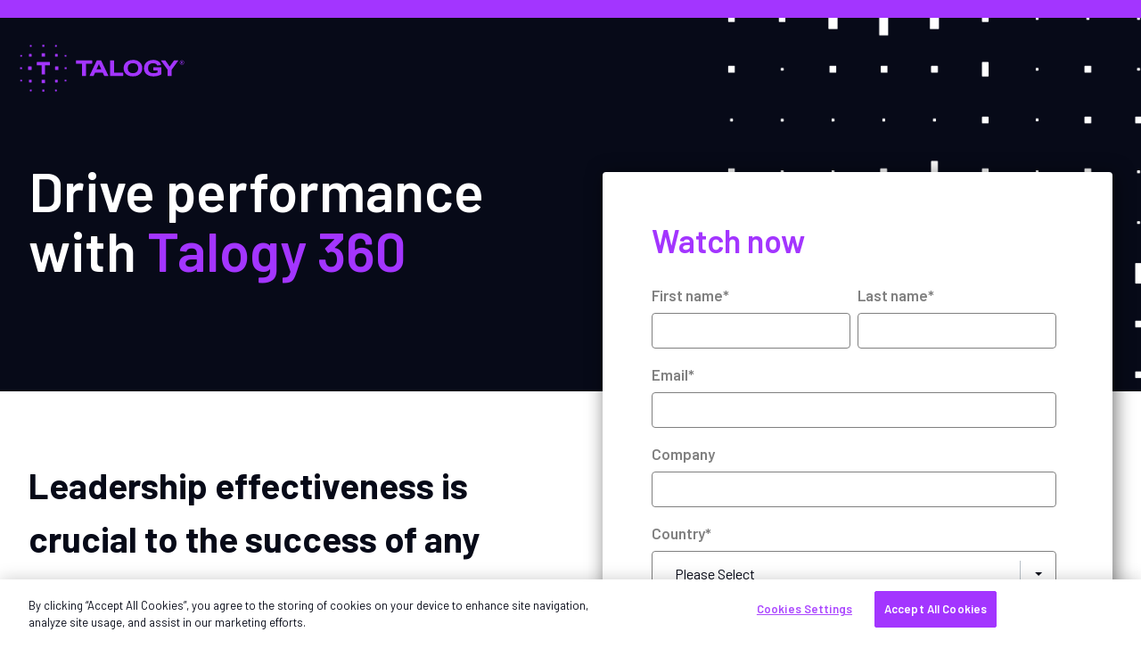

--- FILE ---
content_type: text/html; charset=UTF-8
request_url: https://info.talogy.com/en-us/talogy-360-development-solution-product-tour
body_size: 8359
content:
<!doctype html><!--[if lt IE 7]> <html class="no-js lt-ie9 lt-ie8 lt-ie7" lang="en-us" > <![endif]--><!--[if IE 7]>    <html class="no-js lt-ie9 lt-ie8" lang="en-us" >        <![endif]--><!--[if IE 8]>    <html class="no-js lt-ie9" lang="en-us" >               <![endif]--><!--[if gt IE 8]><!--><html class="no-js" lang="en-us"><!--<![endif]--><head>
    <meta charset="utf-8">
    <meta http-equiv="X-UA-Compatible" content="IE=edge,chrome=1">
    <meta name="generator" content="HubSpot">
    <meta name="author" content="Talogy, Inc.">
    
      <title>Talogy 360 Development Solution Product Tour</title>
      <meta name="description" content="Our Talogy 360 suite builds awareness in your people and enabling them to view their behavior from the perspectives of others.">
    
    
    <link rel="shortcut icon" href="https://info.talogy.com/hubfs/Talogy%20favicon.png">

    <meta name="viewport" content="width=device-width, initial-scale=1">

    
    <meta property="og:description" content="Our Talogy 360 suite builds awareness in your people and enabling them to view their behavior from the perspectives of others.">
    <meta property="og:title" content="Talogy 360 Development Solution Product Tour">
    <meta name="twitter:description" content="Our Talogy 360 suite builds awareness in your people and enabling them to view their behavior from the perspectives of others.">
    <meta name="twitter:title" content="Talogy 360 Development Solution Product Tour">

    

    
<meta name="robots" content="noindex">


    <style>
a.cta_button{-moz-box-sizing:content-box !important;-webkit-box-sizing:content-box !important;box-sizing:content-box !important;vertical-align:middle}.hs-breadcrumb-menu{list-style-type:none;margin:0px 0px 0px 0px;padding:0px 0px 0px 0px}.hs-breadcrumb-menu-item{float:left;padding:10px 0px 10px 10px}.hs-breadcrumb-menu-divider:before{content:'›';padding-left:10px}.hs-featured-image-link{border:0}.hs-featured-image{float:right;margin:0 0 20px 20px;max-width:50%}@media (max-width: 568px){.hs-featured-image{float:none;margin:0;width:100%;max-width:100%}}.hs-screen-reader-text{clip:rect(1px, 1px, 1px, 1px);height:1px;overflow:hidden;position:absolute !important;width:1px}
</style>

<link rel="stylesheet" href="https://info.talogy.com/hubfs/hub_generated/module_assets/1/44405472497/1769161922056/module_saas-header-1.css">
<link rel="stylesheet" href="https://cdn2.hubspot.net/hubfs/142915/js/lity/lity.min.css">
<link rel="stylesheet" href="https://info.talogy.com/hubfs/hub_generated/module_assets/1/44985441995/1744368215865/module_Hero.min.css">

<style>
  #hs_cos_wrapper_main-module-2 #mod-main-module-2.brand-style-light .hero_cols>h1,
#hs_cos_wrapper_main-module-2 #mod-main-module-2.brand-style-light .hero_cols>h2,
#hs_cos_wrapper_main-module-2 #mod-main-module-2.brand-style-light .hero_cols>h3,
#hs_cos_wrapper_main-module-2 #mod-main-module-2.brand-style-light .hero_cols>p,
#hs_cos_wrapper_main-module-2 #mod-main-module-2.brand-style-light .hero_cols>span { color:#000; }

#hs_cos_wrapper_main-module-2 #mod-main-module-2.brand-style-dark .hero_cols>h1,
#hs_cos_wrapper_main-module-2 #mod-main-module-2.brand-style-dark .hero_cols>h2,
#hs_cos_wrapper_main-module-2 #mod-main-module-2.brand-style-dark .hero_cols>h3,
#hs_cos_wrapper_main-module-2 #mod-main-module-2.brand-style-dark .hero_cols>p,
#hs_cos_wrapper_main-module-2 #mod-main-module-2.brand-style-dark .hero_cols>span { color:#fff; }

#hs_cos_wrapper_main-module-2 #mod-main-module-2.brand-style-light .button.button-outline { border:1px solid #070A18; }

</style>

<link rel="stylesheet" href="https://info.talogy.com/hubfs/hub_generated/module_assets/1/44459000512/1768471008917/module_Intro_Text_with_Form_-_DO_NOT_USE.css">
<link rel="stylesheet" href="https://info.talogy.com/hubfs/hub_generated/module_assets/1/44408589297/1744224546895/module_Speakers.min.css">

    


    
    <link rel="canonical" href="https://info.talogy.com/en-us/talogy-360-development-solution-product-tour">

<!-- Google Tag Manager -->
<script>(function(w,d,s,l,i){w[l]=w[l]||[];w[l].push({'gtm.start':
new Date().getTime(),event:'gtm.js'});var f=d.getElementsByTagName(s)[0],
j=d.createElement(s),dl=l!='dataLayer'?'&l='+l:'';j.async=true;j.src=
'https://www.googletagmanager.com/gtm.js?id='+i+dl;f.parentNode.insertBefore(j,f);
})(window,document,'script','dataLayer','GTM-N925R7P');</script>
<!-- End Google Tag Manager -->
<meta property="og:url" content="https://info.talogy.com/en-us/talogy-360-development-solution-product-tour">
<meta name="twitter:card" content="summary">
<meta http-equiv="content-language" content="en-us">






    <link rel="stylesheet" href="//7052064.fs1.hubspotusercontent-na1.net/hubfs/7052064/hub_generated/template_assets/DEFAULT_ASSET/1769116925805/template_layout.min.css">
    <link rel="stylesheet" href="https://info.talogy.com/hubfs/hub_generated/template_assets/1/44405020611/1768471234652/template_saas-style.min.css">
    <link rel="stylesheet" href="https://info.talogy.com/hubfs/hub_generated/template_assets/1/52593619167/1765986234932/template_ab-testing-style.min.css">
    <link rel="stylesheet" href="https://info.talogy.com/hubfs/hub_generated/template_assets/1/227295237357/1766143907514/template_theme-overrides-pod.min.css">
    
    
  
    <style>
      /* Fonts by Lang */
      

      

      

      body * {
        font-family: 
        
          'Barlow', Source Sans Pro, 'Open Sans'
        
       !important;
      }
      
      
    </style>
  
    

</head>

<body class="saas-theme no-sticky   hs-content-id-66994466246 hs-landing-page hs-page " style="">
    
    <div class="header-container-wrapper">
        <div class="header-container container-fluid">

            <div class="row-fluid-wrapper row-depth-1 row-number-1 ">
                <div class="row-fluid ">
                    <div class="span12 widget-span widget-type-global_group " style="" data-widget-type="global_group" data-x="0" data-w="12">
                        
                        <!-- Begin partial -->
<div class=""><div class="row-fluid-wrapper row-depth-1 row-number-1 ">
  <div class="row-fluid ">
    <div id="" class="span12 widget-span widget-type-cell top-bar" style="" data-widget-type="cell" data-x="0" data-w="12">

      <div class="row-fluid-wrapper row-depth-1 row-number-2 ">
        <div class="row-fluid ">
          <div class="span12 widget-span widget-type-cell page-center" style="" data-widget-type="cell" data-x="0" data-w="12">

            <div class="row-fluid-wrapper row-depth-1 row-number-3 ">
              <div class="row-fluid ">
                <div class="span12 widget-span widget-type-simple_menu " style="" data-widget-type="simple_menu" data-x="0" data-w="12">
                  <div class="cell-wrapper layout-widget-wrapper">
                    
                    <span id="hs_cos_wrapper_top_bar" class="hs_cos_wrapper hs_cos_wrapper_widget hs_cos_wrapper_type_simple_menu" style="" data-hs-cos-general-type="widget" data-hs-cos-type="simple_menu"><ul></ul></span>
                  </div><!--end layout-widget-wrapper -->
                </div><!--end widget-span -->
              </div><!--end row-->
            </div><!--end row-wrapper -->

          </div><!--end widget-span -->
        </div><!--end row-->
      </div><!--end row-wrapper -->

    </div><!--end widget-span -->
  </div><!--end row-->
  </div><!--end row-wrapper -->

  <div class="row-fluid-wrapper row-depth-1 row-number-4 ">
    <div class="row-fluid ">
      <div class="span12 widget-span widget-type-cell main-header" style="" data-widget-type="cell" data-x="0" data-w="12">

        <div class="row-fluid-wrapper row-depth-1 row-number-5 ">
          <div class="row-fluid ">
            <div class="span12 widget-span widget-type-cell page-center" style="" data-widget-type="cell" data-x="0" data-w="12">

              <div class="row-fluid-wrapper row-depth-1 row-number-6 ">
                <div class="row-fluid ">
                  <div class="span12 widget-span widget-type-custom_widget " style="" data-widget-type="custom_widget" data-x="0" data-w="12">
                    <div class="header header__mega-menu">
                      <div class="header__hamburger"><i class="fa fa-bars"></i></div>
                      <div class="header__logo"><span id="hs_cos_wrapper_logo" class="hs_cos_wrapper hs_cos_wrapper_widget hs_cos_wrapper_type_logo" style="" data-hs-cos-general-type="widget" data-hs-cos-type="logo"><a href="https://www.talogy.com" id="hs-link-logo" style="border-width:0px;border:0px;"><img src="https://info.talogy.com/hubfs/Talogy-Logo-Horizontal-Color-RGB-with-%C2%AE.svg" class="hs-image-widget " height="185" style="height: auto;width:185px;border-width:0px;border:0px;" width="185" alt="Talogy" title="Talogy"></a></span></div>
                      <span id="hs_cos_wrapper_language_switcher" class="hs_cos_wrapper hs_cos_wrapper_widget hs_cos_wrapper_type_language_switcher" style="" data-hs-cos-general-type="widget" data-hs-cos-type="language_switcher"></span>
                      <div id="hs_cos_wrapper_header_nav" class="hs_cos_wrapper hs_cos_wrapper_widget hs_cos_wrapper_type_module" style="" data-hs-cos-general-type="widget" data-hs-cos-type="module">
  <div class="header__cta"><span id="hs_cos_wrapper_header_nav_" class="hs_cos_wrapper hs_cos_wrapper_widget hs_cos_wrapper_type_cta" style="" data-hs-cos-general-type="widget" data-hs-cos-type="cta"></span></div>
  <div class="header__menu">
    <nav>
      <ul>
        
        <li>
          
          
          <div class="header__link-wrapper"><a href=""><div id="hs_cos_wrapper_header_nav_" class="hs_cos_wrapper hs_cos_wrapper_widget hs_cos_wrapper_type_inline_text" style="" data-hs-cos-general-type="widget" data-hs-cos-type="inline_text" data-hs-cos-field="link_text">Products</div></a><span class="expand-trigger"><i class="fa fa-angle-down"></i></span></div>
          
          <div class="header__item-content only-links">
            
            
            
            <div class="header__subitem header__subitem__menu no-headline">
              <div class="header__link-wrapper header__link-wrapper__sublist">
                <h3><div id="hs_cos_wrapper_header_nav_" class="hs_cos_wrapper hs_cos_wrapper_widget hs_cos_wrapper_type_inline_text" style="" data-hs-cos-general-type="widget" data-hs-cos-type="inline_text" data-hs-cos-field="first_submenu_headline"></div></h3><span class="expand-trigger"><i class="fa fa-angle-down"></i></span>
              </div>
              <ul>
                
                <li><a href="">Product Details A</a></li>
                
                <li><a href="">Product Details B</a></li>
                
                <li><a href="">Product Details C</a></li>
                
                <li><a href="">Product Details D</a></li>
                
              </ul>
            </div>
            
            
          </div>
          
        </li>
        
        <li>
          
          
          <div class="header__link-wrapper"><a href=""><div id="hs_cos_wrapper_header_nav_" class="hs_cos_wrapper hs_cos_wrapper_widget hs_cos_wrapper_type_inline_text" style="" data-hs-cos-general-type="widget" data-hs-cos-type="inline_text" data-hs-cos-field="link_text">Services</div></a></div>
          
        </li>
        
        <li>
          
          
          <div class="header__link-wrapper"><a href=""><div id="hs_cos_wrapper_header_nav_" class="hs_cos_wrapper hs_cos_wrapper_widget hs_cos_wrapper_type_inline_text" style="" data-hs-cos-general-type="widget" data-hs-cos-type="inline_text" data-hs-cos-field="link_text">Plans and Pricing</div></a></div>
          
        </li>
        
        <li>
          
          
          <div class="header__link-wrapper"><a href=""><div id="hs_cos_wrapper_header_nav_" class="hs_cos_wrapper hs_cos_wrapper_widget hs_cos_wrapper_type_inline_text" style="" data-hs-cos-general-type="widget" data-hs-cos-type="inline_text" data-hs-cos-field="link_text">Partners</div></a><span class="expand-trigger"><i class="fa fa-angle-down"></i></span></div>
          
          <div class="header__item-content">
            
            
            <div class="header__subitem header__subitem__copy header__subitem__resource">
              
              <a href="">
                <img src="https://www.servicesbytechdata.com/hubfs/2019%20Header/TechData-DataSheet-Mockup%20Copy.jpg" alt="TechData-DataSheet-Mockup Copy" width="240" height="240">
              </a>
              
              <div class="header__subitem__inner-content">
                <div id="hs_cos_wrapper_header_nav_" class="hs_cos_wrapper hs_cos_wrapper_widget hs_cos_wrapper_type_inline_rich_text" style="" data-hs-cos-general-type="widget" data-hs-cos-type="inline_rich_text" data-hs-cos-field="featured_offer_content"><h6>Featured Case Study</h6>
<h4><a href="https://www.servicesbytechdata.com/resources/oem-itad-whitepaper">Super-sized Supply Chain Solutions? No Problem</a></h4>
<p>Duis <g class="gr_ gr_11 gr-alert gr_spell gr_inline_cards gr_run_anim ContextualSpelling" id="11" data-gr-id="11">mollis</g>, est <g class="gr_ gr_12 gr-alert gr_spell gr_inline_cards gr_run_anim ContextualSpelling" id="12" data-gr-id="12">non</g> <g class="gr_ gr_8 gr-alert gr_spell gr_inline_cards gr_run_anim ContextualSpelling ins-del multiReplace" id="8" data-gr-id="8">commodo</g> <g class="gr_ gr_13 gr-alert gr_spell gr_inline_cards gr_run_anim ContextualSpelling" id="13" data-gr-id="13">luctus</g>, nisi <g class="gr_ gr_9 gr-alert gr_spell gr_inline_cards gr_run_anim ContextualSpelling ins-del multiReplace" id="9" data-gr-id="9">erat</g> <g class="gr_ gr_14 gr-alert gr_spell gr_inline_cards gr_run_anim ContextualSpelling" id="14" data-gr-id="14">porttitor</g> ligula, <g class="gr_ gr_10 gr-alert gr_spell gr_inline_cards gr_run_anim ContextualSpelling ins-del multiReplace" id="10" data-gr-id="10">eget</g> lacinia <g class="gr_ gr_15 gr-alert gr_spell gr_inline_cards gr_run_anim ContextualSpelling" id="15" data-gr-id="15">odio</g> sem <g class="gr_ gr_16 gr-alert gr_spell gr_inline_cards gr_run_anim ContextualSpelling" id="16" data-gr-id="16">nec</g> <g class="gr_ gr_17 gr-alert gr_spell gr_inline_cards gr_run_anim ContextualSpelling" id="17" data-gr-id="17">elit</g>. Aenean lacinia <g class="gr_ gr_7 gr-alert gr_spell gr_inline_cards gr_run_anim ContextualSpelling ins-del multiReplace" id="7" data-gr-id="7">bibendum</g></p></div>
              </div>
            </div>
            
            
            
            <div class="header__subitem header__subitem__menu">
              <div class="header__link-wrapper header__link-wrapper__sublist">
                <h3><div id="hs_cos_wrapper_header_nav_" class="hs_cos_wrapper hs_cos_wrapper_widget hs_cos_wrapper_type_inline_text" style="" data-hs-cos-general-type="widget" data-hs-cos-type="inline_text" data-hs-cos-field="second_submenu_headline">Partners Headline</div></h3><span class="expand-trigger"><i class="fa fa-angle-down"></i></span>
              </div>
              <ul>
                
                <li><a href="http://www-smartbugmedia-com.sandbox.hs-sites.com/partners">Partners A</a></li>
                
                <li><a href="http://www-smartbugmedia-com.sandbox.hs-sites.com/partners-d">Partners D</a></li>
                
              </ul>
            </div>
            
          </div>
          
        </li>
        
        <li>
          
          
          <div class="header__link-wrapper"><a href=""><div id="hs_cos_wrapper_header_nav_" class="hs_cos_wrapper hs_cos_wrapper_widget hs_cos_wrapper_type_inline_text" style="" data-hs-cos-general-type="widget" data-hs-cos-type="inline_text" data-hs-cos-field="link_text">Company</div></a></div>
          
        </li>
        
      </ul>
    </nav>
  </div>
</div>
                    </div>
                  </div><!--end widget-span -->
                </div><!--end row-->
              </div><!--end row-wrapper -->

            </div><!--end widget-span -->
          </div><!--end row-->
        </div><!--end row-wrapper -->

      </div><!--end widget-span -->
    </div><!--end row-->
  </div><!--end row-wrapper -->
</div>
<!-- End partial -->
                    </div>
                    <!--end widget-span -->
                </div>
                <!--end row-->
            </div>
            <!--end row-wrapper -->

        </div>
        <!--end header -->
    </div>
    <!--end header wrapper -->
    

    <div class="body-container-wrapper">
        <div class="body-container container-fluid">

            

<main id="main-content" class="body-container-wrapper">

<div class="container-fluid main">
<div class="row-fluid-wrapper">
<div class="row-fluid">
<div class="span12 widget-span widget-type-cell " style="" data-widget-type="cell" data-x="0" data-w="12">

<div class="row-fluid-wrapper row-depth-1 row-number-1 dnd-section">
<div class="row-fluid ">
<div class="span12 widget-span widget-type-cell dnd-column" style="" data-widget-type="cell" data-x="0" data-w="12">

<div class="row-fluid-wrapper row-depth-1 row-number-2 dnd-row">
<div class="row-fluid ">
<div class="span12 widget-span widget-type-custom_widget dnd-module" style="" data-widget-type="custom_widget" data-x="0" data-w="12">
<div id="hs_cos_wrapper_main-module-2" class="hs_cos_wrapper hs_cos_wrapper_widget hs_cos_wrapper_type_module" style="" data-hs-cos-general-type="widget" data-hs-cos-type="module">










<div id="mod-main-module-2" class="hero banner text-center brand-style-" style="background-color: rgba(7, 10, 24, 1.0)">
  
  <div class="page-center">
    <div class="banner-content">
      <div class="row-fluid-wrapper">
        <div class="row-fluid">
          
          <div class="hero_cols">
            <h1>Drive performance with <span style="color: #a335ff;">Talogy 360</span></h1>
            <div class="banner-flexbox">
              
              
              

              
              
              


              
              
              
            </div>
          </div>
          
        </div>        
      </div>
    </div>
  </div>
</div>

</div>

</div><!--end widget-span -->
</div><!--end row-->
</div><!--end row-wrapper -->

</div><!--end widget-span -->
</div><!--end row-->
</div><!--end row-wrapper -->

<div class="row-fluid-wrapper row-depth-1 row-number-3 dnd-section">
<div class="row-fluid ">
<div class="span12 widget-span widget-type-cell dnd-column" style="" data-widget-type="cell" data-x="0" data-w="12">

<div class="row-fluid-wrapper row-depth-1 row-number-4 dnd-row">
<div class="row-fluid ">
<div class="span12 widget-span widget-type-custom_widget dnd-module" style="" data-widget-type="custom_widget" data-x="0" data-w="12">
<div id="hs_cos_wrapper_main-module-4" class="hs_cos_wrapper hs_cos_wrapper_widget hs_cos_wrapper_type_module" style="" data-hs-cos-general-type="widget" data-hs-cos-type="module">

<div class="text-with-form light">
  <div class="page-center">
    <div class="text-with-form__rich-text text-with-form__rich-text--square">
      <h2>Leadership effectiveness is crucial to the success of any organization.</h2>
<p>However, enhancing leadership skills and competencies can be challenging without accurate feedback. Our Talogy 360 suite builds awareness in your people and enabling them to view their behavior from the perspectives of others, by implementing this tool - you’ll encourage goal setting and capability development that will result in better performance all year round.<br>&nbsp;<br>In this Product Tour, we will explore the benefits of using our Talogy 360 suite and hear from Sumi Sohn-Rigler from Granite on how the Talogy 360 suite helped their leaders and individuals gain a better understanding of their strengths and areas for improvement.</p>
<p>You'll learn:</p>
<ul style="list-style-type: square;">
<li>How Talogy 360 can benefit your employees and organization</li>
<li>Best Practices on implementing 360 reviews throughout your organization</li>
<li>All the types of customizations and personalizations that come with our 360 suite&nbsp;</li>
</ul>
<p>This Product Tour will provide you with practical insights and actionable strategies for the Talogy 360 suite to drive leadership development. Join us to learn how you can the utilize the Talogy 360 suite to enhance leadership effectiveness in your organization.</p>
    </div>
    <div class="text-with-form__form" style="margin-top: -321px;" id="form">
      
      
      
      <div class="text-with-form__border-container">
        <div class="text-with-form__background-container">
          <h3 class="text-with-form__form-title">
            Watch now
          </h3>
          <p class="text-with-form__form-subtitle">
            
          </p>
          <span id="hs_cos_wrapper_main-module-4_" class="hs_cos_wrapper hs_cos_wrapper_widget hs_cos_wrapper_type_form" style="" data-hs-cos-general-type="widget" data-hs-cos-type="form"><h3 id="hs_cos_wrapper_form_620236174_title" class="hs_cos_wrapper form-title" data-hs-cos-general-type="widget_field" data-hs-cos-type="text"></h3>

<div id="hs_form_target_form_620236174"></div>









</span>
        </div>
      </div>
      
    </div>
  </div>
</div>

<style>
  .text-with-form__form.has-image.no-form .border-wrapper:before {
    height: calc(321px - 76px);
  }  
  .text-with-form__border-container:before {
    height: calc(321px - 77px);
  }
</style></div>

</div><!--end widget-span -->
</div><!--end row-->
</div><!--end row-wrapper -->

</div><!--end widget-span -->
</div><!--end row-->
</div><!--end row-wrapper -->

<div class="row-fluid-wrapper row-depth-1 row-number-5 dnd-section">
<div class="row-fluid ">
<div class="span12 widget-span widget-type-cell dnd-column" style="" data-widget-type="cell" data-x="0" data-w="12">

<div class="row-fluid-wrapper row-depth-1 row-number-6 dnd-row">
<div class="row-fluid ">
<div class="span12 widget-span widget-type-custom_widget dnd-module" style="" data-widget-type="custom_widget" data-x="0" data-w="12">
<div id="hs_cos_wrapper_main-module-6" class="hs_cos_wrapper hs_cos_wrapper_widget hs_cos_wrapper_type_module" style="" data-hs-cos-general-type="widget" data-hs-cos-type="module">

<div class="speakers section section--style--square">
  <div class="page-center">
    
    <h2 class="speakers__title">
      Speakers
    </h2>
    
    
    <div class="speakers__container two-or-less">
      
      <div class="speaker">
        <div class="speaker__photo-container">
          
            
            
             
          <div style="background-image: url(https://info.talogy.com/hubfs/Americas/sally.jpg);">
            
          </div>
          
          <div class="speaker__name-container">
            <h3 class="speaker__title">Sally Osman</h3>
            <div class="speaker__position-container">
              <span class="speaker__position">Director, Talent Solutions Talogy</span>
              
            </div>
          </div>
        </div>
        <div class="speaker__description">
          <p style="font-size: 16px;">With over 17 years of experience in Talent Management &nbsp;and Development, Sally has worked with clients to deliver tailored talent solutions that improve organizational effectiveness for employee selection, individual and organizational development, executive coaching, &nbsp;team building, high potential identification and succession planning.&nbsp;</p>
          
          
          
          
        </div>

        <div class="modal" id="modal-1769161986654-1">
          <div class="modal-bg modal-exit"></div>
          <div class="modal-container">
            <div class="full-description">
              
            </div>
            <button class="modal-close modal-exit">X</button>
          </div>
        </div>
      </div>
      
      <div class="speaker">
        <div class="speaker__photo-container">
          
            
            
             
          <div style="background-image: url(https://info.talogy.com/hubfs/Americas/sumi_web.jpg);">
            
          </div>
          
          <div class="speaker__name-container">
            <h3 class="speaker__title">Sumi Sohn-Rigler</h3>
            <div class="speaker__position-container">
              <span class="speaker__position">Learning and Development Specialist, Granite Construction</span>
              
            </div>
          </div>
        </div>
        <div class="speaker__description">
          <p style="font-size: 16px;">Sumi has worked at Granite Construction for almost 10 years. She joined the Learning and Development Team as a Coordinator about 4 years ago and loves the focus on life-long learning and development. As an avid personality quiz taker, she is thrilled to be her company’s in-house Talogy expert.</p>
          
          
          
          
        </div>

        <div class="modal" id="modal-1769161986654-2">
          <div class="modal-bg modal-exit"></div>
          <div class="modal-container">
            <div class="full-description">
              
            </div>
            <button class="modal-close modal-exit">X</button>
          </div>
        </div>
      </div>
      
    </div>
  </div>
</div></div>

</div><!--end widget-span -->
</div><!--end row-->
</div><!--end row-wrapper -->

</div><!--end widget-span -->
</div><!--end row-->
</div><!--end row-wrapper -->

</div><!--end widget-span -->
</div>
</div>
</div>

</main>



        </div>
        <!--end body -->
    </div>
    <!--end body wrapper -->

    
    <div class="footer-container-wrapper">
        <div class="footer-container container-fluid">

            <div class="row-fluid-wrapper row-depth-1 row-number-1 ">
                <div class="row-fluid ">
                    <div class="span12 widget-span widget-type-global_group " style="" data-widget-type="global_group" data-x="0" data-w="12">
                        <div data-global-resource-path="SaaS CMS Hub Theme/global/Footer.html"><!-- Site Footer -->






<!-- widget_1743765273531_overrideFooterStyle: light noindex_option: globalFooterStyle_overrideFooterStyle: dark globalFooterStyle: -->


    

    
        
    

    



    

    

    



    


<footer class="site-footer footer footer-light row-fluid-wrapper">
  <div class="page-center">
    <div class="row-fluid bottom">
      <div class="span3">
        <div><span id="hs_cos_wrapper_module_1491505307454803" class="hs_cos_wrapper hs_cos_wrapper_widget hs_cos_wrapper_type_logo" style="" data-hs-cos-general-type="widget" data-hs-cos-type="logo"><a href="http://talogy.com" id="hs-link-module_1491505307454803" style="border-width:0px;border:0px;"><img src="https://info.talogy.com/hs-fs/hubfs/Talogy%20Brand/Logos/logo-talogy-navigation-footer-300x89.png?width=200&amp;height=60&amp;name=logo-talogy-navigation-footer-300x89.png" class="hs-image-widget " height="60" style="height: auto;width:200px;border-width:0px;border:0px;" width="200" alt="Talogy" title="Talogy" srcset="https://info.talogy.com/hs-fs/hubfs/Talogy%20Brand/Logos/logo-talogy-navigation-footer-300x89.png?width=100&amp;height=30&amp;name=logo-talogy-navigation-footer-300x89.png 100w, https://info.talogy.com/hs-fs/hubfs/Talogy%20Brand/Logos/logo-talogy-navigation-footer-300x89.png?width=200&amp;height=60&amp;name=logo-talogy-navigation-footer-300x89.png 200w, https://info.talogy.com/hs-fs/hubfs/Talogy%20Brand/Logos/logo-talogy-navigation-footer-300x89.png?width=300&amp;height=90&amp;name=logo-talogy-navigation-footer-300x89.png 300w, https://info.talogy.com/hs-fs/hubfs/Talogy%20Brand/Logos/logo-talogy-navigation-footer-300x89.png?width=400&amp;height=120&amp;name=logo-talogy-navigation-footer-300x89.png 400w, https://info.talogy.com/hs-fs/hubfs/Talogy%20Brand/Logos/logo-talogy-navigation-footer-300x89.png?width=500&amp;height=150&amp;name=logo-talogy-navigation-footer-300x89.png 500w, https://info.talogy.com/hs-fs/hubfs/Talogy%20Brand/Logos/logo-talogy-navigation-footer-300x89.png?width=600&amp;height=180&amp;name=logo-talogy-navigation-footer-300x89.png 600w" sizes="(max-width: 200px) 100vw, 200px"></a></span></div>
        <br>
        
        <div class="button--wrapper show">
          <div id="hs_cos_wrapper_button" class="hs_cos_wrapper hs_cos_wrapper_widget hs_cos_wrapper_type_module" style="" data-hs-cos-general-type="widget" data-hs-cos-type="module">
  



  
    
  



<a class="hs-button" href="https://talogy.com/en/contact/" id="hs-button_button" target="_blank" rel="noopener ">
  Let's start a conversation
</a>

</div>
        </div>
        <div><div id="hs_cos_wrapper_module_163646006124418" class="hs_cos_wrapper hs_cos_wrapper_widget hs_cos_wrapper_type_module widget-type-social_sharing" style="" data-hs-cos-general-type="widget" data-hs-cos-type="module">






<div class="hs_cos_wrapper hs_cos_wrapper_widget hs_cos_wrapper_type_social_sharing" data-hs-cos-general-type="widget" data-hs-cos-type="social_sharing">
  
  
  

  
  
  
    
    
      
    
    
    
			
		

    <a href="https://www.linkedin.com/company/talogy/" target="_blank" rel="noopener" style="width:24px;border-width:0px;border:0px;text-decoration:none;">
      <img src="//7528302.fs1.hubspotusercontent-na1.net/hub/7528302/hubfs/raw_assets/public/mV0_d-web-default-modules_hubspot/img/linkedin-color.png?width=24&amp;name=linkedin-color.png" class="hs-image-widget hs-image-social-sharing-24" style="height:24px;width:24px;border-radius:3px;border-width:0px;border:0px;" width="24" hspace="0" alt="Share on linkedin" srcset="//7528302.fs1.hubspotusercontent-na1.net/hub/7528302/hubfs/raw_assets/public/mV0_d-web-default-modules_hubspot/img/linkedin-color.png?width=12&amp;name=linkedin-color.png 12w, //7528302.fs1.hubspotusercontent-na1.net/hub/7528302/hubfs/raw_assets/public/mV0_d-web-default-modules_hubspot/img/linkedin-color.png?width=24&amp;name=linkedin-color.png 24w, //7528302.fs1.hubspotusercontent-na1.net/hub/7528302/hubfs/raw_assets/public/mV0_d-web-default-modules_hubspot/img/linkedin-color.png?width=36&amp;name=linkedin-color.png 36w, //7528302.fs1.hubspotusercontent-na1.net/hub/7528302/hubfs/raw_assets/public/mV0_d-web-default-modules_hubspot/img/linkedin-color.png?width=48&amp;name=linkedin-color.png 48w, //7528302.fs1.hubspotusercontent-na1.net/hub/7528302/hubfs/raw_assets/public/mV0_d-web-default-modules_hubspot/img/linkedin-color.png?width=60&amp;name=linkedin-color.png 60w, //7528302.fs1.hubspotusercontent-na1.net/hub/7528302/hubfs/raw_assets/public/mV0_d-web-default-modules_hubspot/img/linkedin-color.png?width=72&amp;name=linkedin-color.png 72w" sizes="(max-width: 24px) 100vw, 24px">
    </a>
	

  
  
  

  
  
  

  
  
  

</div></div></div>
      </div>
      <div class="span5">
        <div id="hs_cos_wrapper_module_163646009075122" class="hs_cos_wrapper hs_cos_wrapper_widget hs_cos_wrapper_type_module widget-type-simple_menu" style="" data-hs-cos-general-type="widget" data-hs-cos-type="module"><span id="hs_cos_wrapper_module_163646009075122_" class="hs_cos_wrapper hs_cos_wrapper_widget hs_cos_wrapper_type_simple_menu" style="" data-hs-cos-general-type="widget" data-hs-cos-type="simple_menu"><div id="hs_menu_wrapper_module_163646009075122_" class="hs-menu-wrapper active-branch flyouts hs-menu-flow-vertical" role="navigation" data-sitemap-name="" data-menu-id="" aria-label="Navigation Menu">
 <ul role="menu">
  <li class="hs-menu-item hs-menu-depth-1" role="none"><a href="https://talogy.com/en/talent-management-solutions/talent-challenges/" role="menuitem" target="_self">Talent challenges</a></li>
  <li class="hs-menu-item hs-menu-depth-1" role="none"><a href="https://talogy.com/en/talent-management-solutions/industries/" role="menuitem" target="_self">Industry Verticals</a></li>
  <li class="hs-menu-item hs-menu-depth-1" role="none"><a href="https://talogy.com/en/talent-management-solutions/assessments/" role="menuitem" target="_self">Assessment Finder</a></li>
  <li class="hs-menu-item hs-menu-depth-1" role="none"><a href="https://talogy.com/en/why-talogy/case-studies/" role="menuitem" target="_self">Case Studies</a></li>
  <li class="hs-menu-item hs-menu-depth-1" role="none"><a href="https://talogy.com/en/blog/" role="menuitem" target="_self">Blog</a></li>
 </ul>
</div></span></div>
      </div>
      <div class="span4">
        <div id="hs_cos_wrapper_module_1636461981013528" class="hs_cos_wrapper hs_cos_wrapper_widget hs_cos_wrapper_type_module widget-type-form" style="" data-hs-cos-general-type="widget" data-hs-cos-type="module">


	



	<span id="hs_cos_wrapper_module_1636461981013528_" class="hs_cos_wrapper hs_cos_wrapper_widget hs_cos_wrapper_type_form" style="" data-hs-cos-general-type="widget" data-hs-cos-type="form"><h3 id="hs_cos_wrapper_module_1636461981013528_title" class="hs_cos_wrapper form-title" data-hs-cos-general-type="widget_field" data-hs-cos-type="text">Sign up to stay in touch</h3>

<div id="hs_form_target_module_1636461981013528"></div>









</span>
</div>
      </div>
    </div>
    <div class="copyright">
      <div class="copyright-section">
        <div class="page-center">
          <div class="row-fluid-wrapper">
            <div class="row-fluid">
              <div class="span6">
                <div id="hs_cos_wrapper_copyright-text" class="hs_cos_wrapper hs_cos_wrapper_widget hs_cos_wrapper_type_module widget-type-rich_text" style="" data-hs-cos-general-type="widget" data-hs-cos-type="module"><span id="hs_cos_wrapper_copyright-text_" class="hs_cos_wrapper hs_cos_wrapper_widget hs_cos_wrapper_type_rich_text" style="" data-hs-cos-general-type="widget" data-hs-cos-type="rich_text"><p><span>© 2025 Talogy, Inc. All Rights Reserved.</span></p></span></div>
              </div>
              <div class="span6">
                <div id="hs_cos_wrapper_copyright-menu" class="hs_cos_wrapper hs_cos_wrapper_widget hs_cos_wrapper_type_module widget-type-rich_text" style="" data-hs-cos-general-type="widget" data-hs-cos-type="module"><span id="hs_cos_wrapper_copyright-menu_" class="hs_cos_wrapper hs_cos_wrapper_widget hs_cos_wrapper_type_rich_text" style="" data-hs-cos-general-type="widget" data-hs-cos-type="rich_text"><p>
<span class="footer-lower-links">
<a href="https://talogy.com/sitemap/" target="_self">Sitemap</a>
<a href="https://talogy.com/legal/privacy-policy/" target="_self">Privacy Policy</a>
<a href="#" target="_self">Legal</a>
<a href="#" target="_self">Accessibility</a>
</span>
</p></span></div>
              </div>
            </div>
          </div>
        </div>
      </div>
    </div>
  </div>
</footer></div>
                    </div>
                    <!--end widget-span -->
                </div>
                <!--end row-->
            </div>
            <!--end row-wrapper -->

        </div>
        <!--end footer -->
    </div>
    <!--end footer wrapper -->
    

    <script src="/hs/hsstatic/jquery-libs/static-1.4/jquery/jquery-1.11.2.js"></script>
<script src="/hs/hsstatic/jquery-libs/static-1.4/jquery-migrate/jquery-migrate-1.2.1.js"></script>
<script>hsjQuery = window['jQuery'];</script>
<!-- HubSpot performance collection script -->
<script defer src="/hs/hsstatic/content-cwv-embed/static-1.1293/embed.js"></script>
<script>
var hsVars = hsVars || {}; hsVars['language'] = 'en-us';
</script>

<script src="/hs/hsstatic/cos-i18n/static-1.53/bundles/project.js"></script>
<script src="https://info.talogy.com/hubfs/hub_generated/template_assets/1/44405472756/1765986250270/template_saas-main.min.js"></script>
<script src="https://info.talogy.com/hubfs/hub_generated/module_assets/1/44405472497/1769161922056/module_saas-header-1.min.js"></script>
<script src="https://cdn2.hubspot.net/hubfs/142915/js/lity/lity.min.js"></script>
<script src="https://info.talogy.com/hubfs/hub_generated/module_assets/1/44459000512/1768471008917/module_Intro_Text_with_Form_-_DO_NOT_USE.min.js"></script>

    <!--[if lte IE 8]>
    <script charset="utf-8" src="https://js-eu1.hsforms.net/forms/v2-legacy.js"></script>
    <![endif]-->

<script data-hs-allowed="true" src="/_hcms/forms/v2.js"></script>

    <script data-hs-allowed="true">
        var options = {
            portalId: '24974645',
            formId: 'a2d0973f-fb6b-492b-bd76-f31b2777fb3a',
            formInstanceId: '6544',
            
            pageId: '66994466246',
            
            region: 'eu1',
            
            followUpEmailId: 67000864740,
            followUpEmailCampaignId: 71239530,
            
            
            
            
            pageName: "Talogy 360 Development Solution Product Tour",
            
            
            redirectUrl: "https:\/\/talogy.wistia.com\/medias\/5vlwax6mkb",
            
            
            
            
            
            css: '',
            target: '#hs_form_target_form_620236174',
            
            
            
            goToWebinarWebinarKey: "{form_id=a2d0973f-fb6b-492b-bd76-f31b2777fb3a, form_type=HUBSPOT, gotowebinar_webinar_key=null, message=Thank you for submitting the form., response_type=inline}",
            
            
            
            
            
            contentType: "landing-page",
            
            
            
            formsBaseUrl: '/_hcms/forms/',
            
            
            
            formData: {
                cssClass: 'hs-form stacked hs-custom-form'
            }
        };

        options.getExtraMetaDataBeforeSubmit = function() {
            var metadata = {};
            

            if (hbspt.targetedContentMetadata) {
                var count = hbspt.targetedContentMetadata.length;
                var targetedContentData = [];
                for (var i = 0; i < count; i++) {
                    var tc = hbspt.targetedContentMetadata[i];
                     if ( tc.length !== 3) {
                        continue;
                     }
                     targetedContentData.push({
                        definitionId: tc[0],
                        criterionId: tc[1],
                        smartTypeId: tc[2]
                     });
                }
                metadata["targetedContentMetadata"] = JSON.stringify(targetedContentData);
            }

            return metadata;
        };

        hbspt.forms.create(options);
    </script>

<script src="https://info.talogy.com/hubfs/hub_generated/module_assets/1/44408589297/1744224546895/module_Speakers.min.js"></script>

    <script data-hs-allowed="true">
        var options = {
            portalId: '24974645',
            formId: 'f5cd1cc4-4e6c-4493-9933-99fab548c527',
            formInstanceId: '3605',
            
            pageId: '66994466246',
            
            region: 'eu1',
            
            
            
            
            pageName: "Talogy 360 Development Solution Product Tour",
            
            
            
            inlineMessage: "Thanks for submitting the form.",
            
            
            rawInlineMessage: "Thanks for submitting the form.",
            
            
            hsFormKey: "1d4a08b495e21ea15682b8769ec404f2",
            
            
            css: '',
            target: '#hs_form_target_module_1636461981013528',
            
            
            
            
            
            
            
            contentType: "landing-page",
            
            
            
            formsBaseUrl: '/_hcms/forms/',
            
            
            
            formData: {
                cssClass: 'hs-form stacked hs-custom-form'
            }
        };

        options.getExtraMetaDataBeforeSubmit = function() {
            var metadata = {};
            

            if (hbspt.targetedContentMetadata) {
                var count = hbspt.targetedContentMetadata.length;
                var targetedContentData = [];
                for (var i = 0; i < count; i++) {
                    var tc = hbspt.targetedContentMetadata[i];
                     if ( tc.length !== 3) {
                        continue;
                     }
                     targetedContentData.push({
                        definitionId: tc[0],
                        criterionId: tc[1],
                        smartTypeId: tc[2]
                     });
                }
                metadata["targetedContentMetadata"] = JSON.stringify(targetedContentData);
            }

            return metadata;
        };

        hbspt.forms.create(options);
    </script>



<!-- Start of HubSpot Analytics Code -->
<script type="text/javascript">
var _hsq = _hsq || [];
_hsq.push(["setContentType", "landing-page"]);
_hsq.push(["setCanonicalUrl", "https:\/\/info.talogy.com\/en-us\/talogy-360-development-solution-product-tour"]);
_hsq.push(["setPageId", "66994466246"]);
_hsq.push(["setContentMetadata", {
    "contentPageId": 66994466246,
    "legacyPageId": "66994466246",
    "contentFolderId": null,
    "contentGroupId": null,
    "abTestId": null,
    "languageVariantId": 66994466246,
    "languageCode": "en-us",
    
    
}]);
</script>

<script type="text/javascript" id="hs-script-loader" async defer src="/hs/scriptloader/24974645.js"></script>
<!-- End of HubSpot Analytics Code -->


<script type="text/javascript">
var hsVars = {
    render_id: "528c55fe-d213-4d2e-91eb-4d819c58006a",
    ticks: 1769161986124,
    page_id: 66994466246,
    
    content_group_id: 0,
    portal_id: 24974645,
    app_hs_base_url: "https://app-eu1.hubspot.com",
    cp_hs_base_url: "https://cp-eu1.hubspot.com",
    language: "en-us",
    analytics_page_type: "landing-page",
    scp_content_type: "",
    
    analytics_page_id: "66994466246",
    category_id: 1,
    folder_id: 0,
    is_hubspot_user: false
}
</script>


<script defer src="/hs/hsstatic/HubspotToolsMenu/static-1.432/js/index.js"></script>

<!-- Google Tag Manager (noscript) -->
<noscript><iframe src="https://www.googletagmanager.com/ns.html?id=GTM-N925R7P" height="0" width="0" style="display:none;visibility:hidden"></iframe></noscript>
<!-- End Google Tag Manager (noscript) -->


  
    <!-- Google Tag Manager (noscript) -->
    <noscript><iframe src="https://www.googletagmanager.com/ns.html?id=GTM-N925R7P" height="0" width="0" style="display:none; visibility:hidden"></iframe></noscript>
    <!-- End Google Tag Manager (noscript) -->

    <!-- Generated by the HubSpot Template Builder - template version 1.03 -->


</body></html>

--- FILE ---
content_type: text/css
request_url: https://info.talogy.com/hubfs/hub_generated/module_assets/1/44985441995/1744368215865/module_Hero.min.css
body_size: 821
content:
.hero.banner{padding:180px 0 75px;text-align:left;z-index:1}.hero.banner:after{background:url(https://f.hubspotusercontent-eu1.net/hubfs/24974645/background%20pattern.png),#070a18;background-repeat:no-repeat;background-size:cover;content:"";height:100%;left:54%;position:absolute;top:0;width:50%}html[dir=rtl] .hero.banner:after{left:unset;right:54%;transform:scale(-1)}.hero.banner .banner-content>.row-fluid-wrapper>.row-fluid{align-items:center;display:flex}.hero.banner h1{font-size:62px;font-weight:600;margin:0 0 15px}.hero.banner h2{font-size:55px;font-weight:300;line-height:65px;margin:0 0 45px}.hero.banner h3{font-size:24px;margin:0 0 40px}.hero--checkbox ul{margin-top:50px}.hero--checkbox li{line-height:26px;padding-bottom:25px;padding-left:15px}.hero--checkbox li::marker{content:url("data:image/svg+xml;charset=utf-8,%3Csvg xmlns='http://www.w3.org/2000/svg' width='26' height='32' fill='none' viewBox='0 0 26 32'%3E%3Cpath fill='%23A335FF' d='m10.043 21.098-6.373-7.26c-.152-.148-.101-.393.051-.54l.97-.785c.152-.147.407-.098.509.05l5.098 5.739 14.02-16.925c.152-.147.356-.196.51-.049l1.019.785a.367.367 0 0 1 .05.49L10.605 21.05c-.102.147-.357.245-.51.098 0 0 0-.05-.051-.05'/%3E%3Cpath fill='%23070A18' d='M20.392 12.464v12.559H2.04V7.363h14.734l1.63-1.963H.409c-.204 0-.357.147-.408.343v20.85c0 .196.153.343.357.392h21.667c.203 0 .356-.147.407-.344V9.962z'/%3E%3C/svg%3E")}.hero .button,.hero .hs-button{display:inline-block;letter-spacing:1px;text-transform:uppercase;width:auto}.banner h3 a{color:#fff}.banner.text-center .dir-arrow{margin:75px auto 0;text-align:center}.dir-arrow{-webkit-animation-duration:2s;-moz-animation-duration:2s;-ms-animation-duration:2s;-o-animation-duration:2s;animation-duration:2s;-webkit-animation-fill-mode:both;-moz-animation-fill-mode:both;-ms-animation-fill-mode:both;-o-animation-fill-mode:both;animation-fill-mode:both;animation-iteration-count:4;-moz-animation-iteration-count:4;-webkit-animation-iteration-count:4;-webkit-animation-name:bounce;-moz-animation-name:bounce;-o-animation-name:bounce;animation-name:bounce}@-webkit-keyframes bounce{0%,20%,50%,80%,to{-webkit-transform:translateY(0)}40%{-webkit-transform:translateY(-30px)}60%{-webkit-transform:translateY(-15px)}}@-moz-keyframes bounce{0%,20%,50%,80%,to{-moz-transform:translateY(0)}40%{-moz-transform:translateY(-30px)}60%{-moz-transform:translateY(-15px)}}@-o-keyframes bounce{0%,20%,50%,80%,to{-o-transform:translateY(0)}40%{-o-transform:translateY(-30px)}60%{-o-transform:translateY(-15px)}}@keyframes bounce{0%,20%,50%,80%,to{transform:translateY(0)}40%{transform:translateY(-30px)}60%{transform:translateY(-15px)}}.hero .lightbox-video{margin-top:35px}.hero .lightbox-video span{margin-left:10px}.hero .lightbox-video span,.hero .lightbox-video svg{display:inline-block;vertical-align:middle}.hero h1+.banner-flexbox .button{margin-bottom:0;margin-top:0}.hero p+.banner-flexbox .button.button-solid{margin-top:20px}.hero .banner-flexbox{align-items:center;display:flex;flex-wrap:wrap;gap:20px}.hero h1+.banner-flexbox{margin-top:50px}.hero .button.button-solid{align-items:center;display:flex;height:50px;justify-content:center;margin:0 0 10px;max-width:290px;text-align:center;text-transform:uppercase}.hero .button.button-solid:hover{background-color:#a335ff}.hero .button.button-white:hover{background:#fff;border:1px solid #a335ff;color:#a335ff}.hero .button.button-outline{align-items:center;background-color:#070a18;border:1px solid #fff;display:flex;height:50px;justify-content:center;margin:0 0 10px;text-align:center}.hero .banner-flexbox .button:last-of-type{margin-right:0}.hero .button img{margin-right:14px;width:20px}.hero_cols{max-width:50%;width:100%}@media (max-width:1024px){.hero_cols{max-width:100%;width:100%}}@media(max-width:990px){.hero.banner h1,.hero.banner h2{font-size:45px;line-height:55px;margin:0 0 25px}}@media(max-width:767px){.hero.banner h2{font-size:32px;line-height:normal}.hero.banner h3{font-size:20px;margin:0 0 50px}.hero.banner .span6:first-of-type{margin-bottom:40px}.hero.banner .banner-content>.row-fluid-wrapper>.row-fluid{display:block}.hero .banner-flexbox{align-items:flex-start;flex-direction:column}.hero .button.button-solid{margin:0 0 20px;max-width:none;text-align:left}.hero .button.button-outline{margin:0;max-width:none;text-align:left}.hero.banner:after{bottom:0;height:350px;left:auto;right:-550px;top:auto;width:700px}.hero .banner-flexbox{gap:0}.banner-flexbox .button{margin:10px 0!important}.hero_cols p{font-size:16px!important}.hero_cols h1,.hero_cols p{line-height:normal!important}.hero_cols h1{font-size:35px!important}}@media(max-width:650px){.hero.banner{padding:150px 0 15px}}@media(max-width:375px){.hero .lightbox-video span{max-width:200px}}

--- FILE ---
content_type: text/css
request_url: https://info.talogy.com/hubfs/hub_generated/module_assets/1/44459000512/1768471008917/module_Intro_Text_with_Form_-_DO_NOT_USE.css
body_size: 585
content:
.text-with-form {
  background-color: #fff;
  background-size: cover;
  padding: 75px 0;
}

.text-with-form.dark {
  background-color: #070a18;
}

.text-with-form .page-center {
  display: flex;
  flex-wrap: wrap;
  gap: 5%;
  justify-content: space-between;
}
.text-with-form .page-center > div {
  flex: 1 0 45%;
}
.text-with-form__rich-text {
  max-width: 776px;
}
.text-with-form label.hs-form-booleancheckbox-display {
  position: relative;
  display: flex;
}
.text-with-form__rich-text--checkbox ul {
  margin-top: 50px;
}
.text-with-form__rich-text--checkbox li {
  line-height: 26px;
  padding-bottom: 25px;
  padding-left: 15px;
}
.text-with-form__rich-text--checkbox li::marker {
  content: url("https://info.talogy.com/hubfs/checkbox-dark.png");
}
/* .text-with-form__rich-text--square {} */
.text-with-form__form-image {
  background-color: #FFFFFF;
  border-radius: 3px;
  display: block;
  height: 289px;
  margin: 0 auto -200px;
  padding: 12px;
  position: relative;
  width: auto;
  z-index: 2;
}
.no-form .text-with-form__form-image {
  height: auto;
  margin: 0 auto;
  width: 522px;
}
.border-wrapper {
  border: 1px solid #A335FF;
  border-radius: 4px;
  display: inline-block;
  height: fit-content;
  margin: auto;
  padding: 12px;
  position: relative;
}
.text-with-form__form.has-image.no-form {
  border: none;
  flex: 1;
  text-align: center;
}
.text-with-form__form {
  z-index: 1;
}
.text-with-form__form.has-image,
.text-with-form__border-container {
  margin-left: auto;
  max-width: 572px;
}
.text-with-form__border-container {
  align-self: flex-start;
  border: 1px solid #a335ff;
  border-radius: 4px;
  display: flex;
  flex-direction: column;
  padding: 12px;
  position: relative;
}
.text-with-form__form.has-image.no-form .border-wrapper:before,
.text-with-form__border-container:before {
  background-color: #070A18;
  content: '';
  display: block;
  margin-left: -12px;
  margin-top: -12px;
  position: absolute;
  width: calc(100% + 0px);
  z-index: -1;
}
h3.text-with-form__form-title {
  color: #A335FF !important;
  font-size: 36px;
  font-weight: 600;
  letter-spacing: -1%;
  line-height: 44px;
}
h3.form-title:empty {
  display: none;
}
p.text-with-form__form-subtitle {
  color: #808080;
  font-size: 24px;
  line-height: 32px;
}
.text-with-form__background-container {
  background-color: #FFFFFF;
  border-radius: 4px;
  padding: 55px;
}
.has-image .text-with-form__background-container {
  padding-top: 225px;
}
.text-with-form .hs-error-msgs {
  text-align: left;
}
.text-with-form li.hs-form-checkbox > label {
  position: relative;
}
.text-with-form li.hs-form-checkbox > label > span {
  color: gray;
}
.text-with-form .control--checkbox .control__indicator:after {
  z-index: 2;
}
.text-with-form .control__indicator {
  width: 21px;
}
.text-with-form .legal-consent-container {
  color: #808080;
  font-size: 16px;
  font-weight: 600;
  line-height: 21px;
  margin-top: 20px;
}
.text-with-form .legal-consent-container .hs-richtext {
  font-weight: 400;
}
.text-with-form .legal-consent-container .hs-form-booleancheckbox-display > span {
  margin-left: 8px;
}
@media (max-width: 1024px) {
  .text-with-form .page-center > div {
    flex-basis: 100%;
  }
  .text-with-form .page-center > div,
  .text-with-form__border-container,
  .text-with-form__form {
    max-width: none;
  }
  .text-with-form__form {
    margin-top: 37.5px !important;
  }
  .text-with-form__form-image {
    margin-bottom: -80px;
  }
  .has-image .text-with-form__background-container {
    padding-top: 75px;
  }
  .text-with-form__form.has-image.no-form .border-wrapper:before,
  .text-with-form__border-container:before {
    background-color: transparent;
  }
  .text-with-form__background-container {
    padding: 20px;
  }
}
@media (max-width: 478px) {
  .has-image.text-with-form__form>span {
    padding-top: 100px;
  }
  .text-with-form__form>span {
    padding: 20px;
  }
}

.text-with-form form select {
  padding: 15px;

--- FILE ---
content_type: text/css
request_url: https://info.talogy.com/hubfs/hub_generated/module_assets/1/44408589297/1744224546895/module_Speakers.min.css
body_size: 457
content:
.speakers.section {
  background-color: #070A18;
  padding: 150px 0 0;
}
.speakers__title {
  color: #FFFFFF;
  font-size: 56px;
  font-weight: 600;
  letter-spacing: -2px;
  line-height: 64px;
  margin-bottom: 40px;
  max-width: 800px;
}
.speakers__description * {
  color: #FFFFFF;
  font-size: 24px;
  line-height: 32px;
  max-width: 840px;
}
.speakers__container {
  display: flex;
  flex-wrap: nowrap;
  gap: 25px;
  justify-content: center;
  margin-top: 110px;
}
.speaker {
  background-color: #fff;
  border-radius: 3.6px;
  flex-basis: 0;
  flex-grow: 1;
  flex-shrink: 0;
  margin-bottom: 100px;
  padding: 40px;
/*   max-width: 450px; */
  position: relative;
}
.speaker__photo-container {
  border: 1px solid #A335FF;
  border-radius: 3.6px;
  margin: -85px -12px 35px;
  padding: 9px;
}
.speaker__photo-container > div:first-child {
  background-image: url(https://info.talogy.com/hs-fs/hubfs/Screen%20Shot%202021-10-11%20at%2011.48%201.jpg?width=303&height=261&name=Screen%20Shot%202021-10-11%20at%2011.48%201.jpg);
  background-position: center;
  background-repeat: no-repeat;
  background-size: cover;
  height: 0;
  overflow: hidden;
  padding-top: 100%;
  position: relative;
}
.speaker__name-container {
  background-color: #A335FF;
  border-radius: 0 0 3.6px 3.6px;
  padding: 20px;
}
.speaker__title {
  color: #FFFFFF;
  font-size: 24px;
  font-weight: 600;
  line-height: 32px;
  margin-bottom: 0;
}
.speaker__position-container {
  display: flex;
  flex-wrap: wrap;
  justify-content: space-between;
  position: relative;
/*   padding-right: 30px; */
}
.speaker__position {
  color: #FFFFFF;
  display: block;
  font-size: 16px;
  font-weight: 400;
  line-height: 24px;
/*   margin-right: 10px; */
}
.speaker__description p:not([style]) {
  font-size: 16px;
  line-height: 27px;
}
.speaker__cta {
  color: #A335FF;
  cursor: pointer;
  font-size: 15px;
  font-weight: 600;
  letter-spacing: 1px;
  line-height: 24px;
  text-transform: uppercase;
  position: absolute;
  left: 40px;
  bottom: 20px;
}
.speaker__name-container .speaker__cta {
  left: auto;
  right: 0;
  bottom: 0;
  text-align: right;
}
.speaker__cta svg {
  margin-top: -4px;
  vertical-align: middle;
}
@media (max-width: 1200px) {
  .speaker {
    padding: 40px 30px;
  }
  .speaker__cta {
    left: 30px;
  }
}
@media (max-width: 1040px) {
  .speakers__container {
    flex-wrap: wrap;
  }
  .speaker {
    flex-basis: calc(50% - 25px);
  }
}
@media (max-width: 767px) {
  .speakers.section {
      padding: 50px 0 0;
  }
  .speakers__container {
    flex-direction: column;
    align-items: center;
  }
  .speaker {
    margin-bottom: 75px;
  }
}
@media (max-width: 478px) {
  .speaker {
    flex-basis: 100%;
  }
}
@media (min-width: 769px) {
  .two-or-less .speaker {
    display: flex;
    flex-wrap: wrap;
  }

  .two-or-less .speaker__photo-container {
    align-self: flex-start;
    flex: 0 1 25%;
    margin-bottom: 0;
    min-width: 200px;
  }

  .two-or-less .speaker__description {
    flex: 1 1 60%;
    margin-left: 5%;
  }

  .two-or-less a.speaker__cta {
    bottom: initial;
    flex-basis: 100%;
    left: initial;
    position: relative;
  }
}
.modal {
  position: fixed;
  width: 100vw;
  height: 100vh;
  opacity: 0;
  visibility: hidden;
  transition: all 0.3s ease;
  top: 0;
  left: 0;
  display: flex;
  align-items: center;
  justify-content: center;
  z-index: 1;
}
.modal.open {
  visibility: visible;
  opacity: 1;
  transition-delay: 0s;
}
.modal-bg {
  position: absolute;
  background: #070A18;
  width: 100%;
  height: 100%;
  opacity: 0.5;
}
.modal-container {
  position: relative;
  max-width: 500px;
  border: 1px solid #A335FF;
  border-radius: 3.6px;
  padding: 9px;
}
.full-description {
  background-color: #FFFFFF;
  border-radius: 3.6px;
  padding: 30px;
}
.full-description p:last-of-type:last-child {
  margin-bottom: 0;
}
.modal-close {
  position: absolute;
  right: 15px;
  top: 15px;
  outline: none;
  appearance: none;
  color: #070A18;
  background: none;
  border: 0px;
  cursor: pointer;
}

--- FILE ---
content_type: text/css
request_url: https://info.talogy.com/hubfs/hub_generated/template_assets/1/44405020611/1768471234652/template_saas-style.min.css
body_size: 19305
content:
@import url("http://example.com/example_style.css");@import url("https://fonts.googleapis.com/css2?family=Barlow:wght@100;200;300;400;500;600;700;800;900&family=Source+Sans+Pro:wght@200;300;400;600;700;900&display=swap");@import url("https://maxcdn.bootstrapcdn.com/font-awesome/4.7.0/css/font-awesome.min.css");.row-fluid{width:100%;*zoom:1}.row-fluid:after,.row-fluid:before{content:"";display:table}.row-fluid:after{clear:both}.row-fluid [class*=span]{-webkit-box-sizing:border-box;-moz-box-sizing:border-box;-ms-box-sizing:border-box;box-sizing:border-box;display:block;float:left;margin-left:2.127659574%;*margin-left:2.0744680846382977%;min-height:28px;width:100%}.row-fluid [class*=span]:first-child{margin-left:0}.row-fluid .span12{width:99.99999998999999%;*width:99.94680850063828%}.row-fluid .span11{width:91.489361693%;*width:91.4361702036383%}.row-fluid .span10{width:82.97872339599999%;*width:82.92553190663828%}.row-fluid .span9{width:74.468085099%;*width:74.4148936096383%}.row-fluid .span8{width:65.95744680199999%;*width:65.90425531263828%}.row-fluid .span7{width:57.446808505%;*width:57.3936170156383%}.row-fluid .span6{width:48.93617020799999%;*width:48.88297871863829%}.row-fluid .span5{width:40.425531911%;*width:40.3723404216383%}.row-fluid .span4{width:31.914893614%;*width:31.8617021246383%}.row-fluid .span3{width:23.404255317%;*width:23.3510638276383%}.row-fluid .span2{width:14.89361702%;*width:14.8404255306383%}.row-fluid .span1{width:6.382978723%;*width:6.329787233638298%}.container-fluid{*zoom:1}.container-fluid:after,.container-fluid:before{content:"";display:table}.container-fluid:after{clear:both}@media (max-width:767px){.row-fluid{width:100%}.row-fluid [class*=span]{display:block;float:none;margin-left:0;width:auto}}@media (min-width:768px) and (max-width:1139px){.row-fluid{width:100%;*zoom:1}.row-fluid:after,.row-fluid:before{content:"";display:table}.row-fluid:after{clear:both}.row-fluid [class*=span]{-webkit-box-sizing:border-box;-moz-box-sizing:border-box;-ms-box-sizing:border-box;box-sizing:border-box;display:block;float:left;margin-left:2.762430939%;*margin-left:2.709239449638298%;min-height:28px;width:100%}.row-fluid [class*=span]:first-child{margin-left:0}.row-fluid .span12{width:99.999999993%;*width:99.9468085036383%}.row-fluid .span11{width:91.436464082%;*width:91.38327259263829%}.row-fluid .span10{width:82.87292817100001%;*width:82.8197366816383%}.row-fluid .span9{width:74.30939226%;*width:74.25620077063829%}.row-fluid .span8{width:65.74585634900001%;*width:65.6926648596383%}.row-fluid .span7{width:57.182320438000005%;*width:57.129128948638304%}.row-fluid .span6{width:48.618784527%;*width:48.5655930376383%}.row-fluid .span5{width:40.055248616%;*width:40.0020571266383%}.row-fluid .span4{width:31.491712705%;*width:31.4385212156383%}.row-fluid .span3{width:22.928176794%;*width:22.874985304638297%}.row-fluid .span2{width:14.364640883%;*width:14.311449393638298%}.row-fluid .span1{width:5.801104972%;*width:5.747913482638298%}}@media (min-width:1280px){.row-fluid{width:100%;*zoom:1}.row-fluid:after,.row-fluid:before{content:"";display:table}.row-fluid:after{clear:both}.row-fluid [class*=span]{-webkit-box-sizing:border-box;-moz-box-sizing:border-box;-ms-box-sizing:border-box;box-sizing:border-box;display:block;float:left;margin-left:2.564102564%;*margin-left:2.510911074638298%;min-height:28px;width:100%}.row-fluid [class*=span]:first-child{margin-left:0}.row-fluid .span12{width:100%;*width:99.94680851063829%}.row-fluid .span11{width:91.45299145300001%;*width:91.3997999636383%}.row-fluid .span10{width:82.905982906%;*width:82.8527914166383%}.row-fluid .span9{width:74.358974359%;*width:74.30578286963829%}.row-fluid .span8{width:65.81196581200001%;*width:65.7587743226383%}.row-fluid .span7{width:57.264957265%;*width:57.2117657756383%}.row-fluid .span6{width:48.717948718%;*width:48.6647572286383%}.row-fluid .span5{width:40.170940171000005%;*width:40.117748681638304%}.row-fluid .span4{width:31.623931624%;*width:31.5707401346383%}.row-fluid .span3{width:23.076923077%;*width:23.0237315876383%}.row-fluid .span2{width:14.529914530000001%;*width:14.4767230406383%}.row-fluid .span1{width:5.982905983%;*width:5.929714493638298%}}.clearfix{*zoom:1}.clearfix:after,.clearfix:before{content:"";display:table}.clearfix:after{clear:both}.hide{display:none}.show{display:block}.hidden,.invisible{visibility:hidden}.hidden{display:none}.hidden-desktop,.visible-phone,.visible-tablet{display:none!important}@media (max-width:767px){.visible-phone{display:inherit!important}.hidden-phone{display:none!important}.hidden-desktop{display:inherit!important}.visible-desktop{display:none!important}}@media (min-width:768px) and (max-width:1139px){.visible-tablet{display:inherit!important}.hidden-tablet{display:none!important}.hidden-desktop{display:inherit!important}.visible-desktop{display:none!important}}article,aside,details,figcaption,figure,footer,header,hgroup,nav,section{display:block}audio,canvas,video{display:inline-block;*display:inline;*zoom:1}audio:not([controls]){display:none}.wp-float-left{float:left;margin:0 20px 20px 0}.wp-float-right{float:right;margin:0 0 20px 20px}#map_canvas img,.google-maps img{max-width:none}#recaptcha_table td{line-height:0}.recaptchatable #recaptcha_response_field{line-height:12px;min-height:0}#calroot{line-height:normal;width:202px!important}#calroot,#calroot *,#calroot :after,#calroot :before{-webkit-box-sizing:content-box;-moz-box-sizing:content-box;box-sizing:content-box}#calroot select{font-family:Lucida Grande,Lucida Sans Unicode,Bitstream Vera Sans,Trebuchet MS,Verdana,sans-serif!important;font-size:10px!important;font-weight:400!important;line-height:18px!important;min-height:0!important;padding:1px 2px!important}#caldays{margin-bottom:4px}.lity{z-index:999999}body form.hs-form fieldset[class*=form-columns] .hs-input:not([type=radio]){width:100%!important}body form.hs-form fieldset{max-width:unset}textarea{resize:vertical}.hs-menu-wrapper ul{padding:0}.hs-menu-wrapper.hs-menu-flow-horizontal ul{list-style:none;margin:0}.hs-menu-wrapper.hs-menu-flow-horizontal>ul{display:inline-block}.hs-menu-wrapper.hs-menu-flow-horizontal>ul:before{content:" ";display:table}.hs-menu-wrapper.hs-menu-flow-horizontal>ul:after{clear:both;content:" ";display:table}.hs-menu-wrapper.hs-menu-flow-horizontal>ul li.hs-menu-depth-1{display:inline-block;float:none;width:auto}.hs-menu-wrapper.hs-menu-flow-horizontal>ul li a{display:inline-block}.hs-menu-wrapper.hs-menu-flow-horizontal>ul li.hs-item-has-children{position:relative}.hs-menu-wrapper.hs-menu-flow-horizontal.flyouts>ul li.hs-item-has-children ul.hs-menu-children-wrapper{left:0;opacity:0;position:absolute;-webkit-transition:opacity .4s;visibility:hidden;z-index:10}.hs-menu-wrapper.hs-menu-flow-horizontal>ul li.hs-item-has-children ul.hs-menu-children-wrapper li a{display:block;white-space:nowrap}.hs-menu-wrapper.hs-menu-flow-horizontal.flyouts>ul li.hs-item-has-children ul.hs-menu-children-wrapper li.hs-item-has-children ul.hs-menu-children-wrapper{left:100%}.hs-menu-wrapper.hs-menu-flow-horizontal.flyouts>ul li.hs-item-has-children ul.hs-menu-children-wrapper li.hs-item-has-children:last-child ul.hs-menu-children-wrapper{top:-221px}.hs-menu-wrapper.hs-menu-flow-horizontal.flyouts>ul li.hs-item-has-children:hover>ul.hs-menu-children-wrapper{opacity:1;visibility:visible}.row-fluid-wrapper:last-child .hs-menu-wrapper.hs-menu-flow-horizontal>ul{margin-bottom:0}.hs-menu-wrapper.hs-menu-flow-horizontal.hs-menu-show-active-branch{position:relative}.hs-menu-wrapper.hs-menu-flow-horizontal.hs-menu-show-active-branch>ul{margin-bottom:0}.hs-menu-wrapper.hs-menu-flow-horizontal.hs-menu-show-active-branch>ul li.hs-item-has-children{position:static}.hs-menu-wrapper.hs-menu-flow-horizontal.hs-menu-show-active-branch>ul li.hs-item-has-children ul.hs-menu-children-wrapper{display:none}.hs-menu-wrapper.hs-menu-flow-horizontal.hs-menu-show-active-branch>ul li.hs-item-has-children.active-branch>ul.hs-menu-children-wrapper{display:block;opacity:1;visibility:visible}.hs-menu-wrapper.hs-menu-flow-horizontal.hs-menu-show-active-branch>ul li.hs-item-has-children.active-branch>ul.hs-menu-children-wrapper:before{content:" ";display:table}.hs-menu-wrapper.hs-menu-flow-horizontal.hs-menu-show-active-branch>ul li.hs-item-has-children.active-branch>ul.hs-menu-children-wrapper:after{clear:both;content:" ";display:table}.hs-menu-wrapper.hs-menu-flow-horizontal.hs-menu-show-active-branch>ul li.hs-item-has-children.active-branch>ul.hs-menu-children-wrapper>li{float:left}.hs-menu-wrapper.hs-menu-flow-horizontal.hs-menu-show-active-branch>ul li.hs-item-has-children.active-branch>ul.hs-menu-children-wrapper>li a{display:inline-block}@media(max-width:768px){.top-bar .hs-menu-wrapper.hs-menu-flow-horizontal.flyouts>ul li.hs-item-has-children ul.hs-menu-children-wrapper{opacity:0!important;position:absolute!important;visibility:hidden!important}.top-bar .hs-menu-wrapper.hs-menu-flow-horizontal.flyouts>ul li.hs-item-has-children a:active+ul.hs-menu-children-wrapper,.top-bar .hs-menu-wrapper.hs-menu-flow-horizontal.flyouts>ul li.hs-item-has-children a:hover+ul.hs-menu-children-wrapper{opacity:1!important;visibility:visible!important}}body .hs-form-field{color:grey;margin-bottom:10px}body label{cursor:pointer}body .hs-form-field>label{color:grey;font-size:17px;font-weight:600;line-height:39px}body label .hs-form-required{color:grey;display:inline-block}.hs-button,input[type=submit]{width:auto}body input[type=color],body input[type=date],body input[type=datetime-local],body input[type=datetime],body input[type=email],body input[type=file],body input[type=month],body input[type=number],body input[type=password],body input[type=search],body input[type=tel],body input[type=text],body input[type=time],body input[type=url],body input[type=week],body select,body textarea{border:1px solid grey;border-radius:4px;font-family:Barlow,Source Sans Pro,Open Sans;font-size:16px;margin:0;min-height:40px;padding:0 15px;width:100%}body select{min-height:1px}body textarea{min-height:200px;padding:15px}body form.hs-form .hs-form-field ul.inputs-list{list-style:none;padding:0}@media (min-width:1685px){.header__logo{margin:-20px -60px 0 -40px}}@media (min-width:1645px) and (max-width:1684px){.header__logo{margin:-20px -60px 0 -50px}}@media (max-width:1644px){.header__logo{margin:-20px -60px 0}}@media (max-width:767px){.header__logo{flex-grow:0;margin:0 0 -10px -60px;width:300px}.body-container-wrapper{padding-top:0!important}}.hs-error-msgs{color:red;font-size:14px;line-height:23px;margin:0 8px 0 0}::-webkit-input-placeholder{color:grey;font-weight:400;opacity:1;text-transform:none}:-moz-placeholder,::-moz-placeholder{color:grey;font-weight:400;opacity:1;text-transform:none}:-ms-input-placeholder{color:grey;font-weight:400;opacity:1;text-transform:none}img{border:0;height:auto;max-width:100%;-ms-interpolation-mode:bicubic;vertical-align:bottom}img.alignRight,img[style*="float: right"],img[style*="float:right"]{margin:0 0 10px 20px}img.alignLeft,img[style*="float: left"],img[style*="float:left"]{margin:0 20px 10px 0}@media (max-width:599px){img.alignLeft,img.alignRight,img[style*="float: left"],img[style*="float: right"],img[style*="float:left"],img[style*="float:right"]{display:block;float:none!important;margin:0 0 10px}}.body-container .row-fluid [class*=span]{min-height:1px}.footer-container .row-fluid [class*=span],.header-container .row-fluid [class*=span]{min-height:0}#recaptcha_response_field{display:inline-block!important;width:auto!important}video{height:auto;max-width:100%}.hs-responsive-embed{height:0;overflow:hidden;padding-left:0;padding-right:0;padding-top:0;position:relative}.hs-responsive-embed embed,.hs-responsive-embed iframe,.hs-responsive-embed object{border:0;height:100%;left:0;position:absolute;top:0;width:100%}.hs-responsive-embed,.hs-responsive-embed.hs-responsive-embed-vimeo,.hs-responsive-embed.hs-responsive-embed-wistia,.hs-responsive-embed.hs-responsive-embed-youtube{padding-bottom:56.25%}.hs-responsive-embed.hs-responsive-embed-instagram{padding-bottom:116.01%}.hs-responsive-embed.hs-responsive-embed-pinterest{height:auto;overflow:visible;padding:0}.hs-responsive-embed.hs-responsive-embed-pinterest iframe{height:auto;position:static;width:auto}iframe[src^="http://www.slideshare.net/slideshow/embed_code/"]{max-width:100%;width:100%}@media (max-width:568px){iframe{max-width:100%}}input[type=color]
select,input[type=date],input[type=datetime-local],input[type=datetime],input[type=email],input[type=month],input[type=number],input[type=password],input[type=search],input[type=tel],input[type=text],input[type=time],input[type=url],input[type=week],textarea{-webkit-box-sizing:border-box;-moz-box-sizing:border-box;box-sizing:border-box;display:inline-block}#email-prefs-form .email-edit{max-width:507px!important;width:100%!important}#hs-pwd-widget-password{height:auto!important}.hs-cta-wrapper a{box-sizing:content-box;-moz-box-sizing:content-box;-webkit-box-sizing:content-box}.hs-cta-wrapper a.button{-webkit-box-sizing:border-box!important;-moz-box-sizing:border-box!important;box-sizing:border-box!important}.hs-gallery-thumbnails li{display:inline-block;margin:0 -4px 0 0;padding:0}.hs-gallery-thumbnails.fixed-height li img{border-width:0;margin:0;max-height:150px;padding:0}pre{overflow-x:auto}table pre{white-space:pre-wrap}.comment{margin:10px 0}.section-grey{background:#f6f6f6}.hs_cos_wrapper_type_header,.hs_cos_wrapper_type_page_footer,.hs_cos_wrapper_type_raw_html,.hs_cos_wrapper_type_raw_jinja,.hs_cos_wrapper_type_rich_text,.hs_cos_wrapper_type_section_header,.hs_cos_wrapper_type_text{word-wrap:break-word}@media (max-width:400px){#captcha_wrapper,#recaptcha_area,#recaptcha_area table#recaptcha_table,#recaptcha_area table#recaptcha_table .recaptcha_r1_c1{overflow:hidden;width:auto!important}#recaptcha_area table#recaptcha_table .recaptcha_r4_c4{width:67px!important}#recaptcha_area table#recaptcha_table #recaptcha_image{width:280px!important}}*,:after,:before{-moz-box-sizing:border-box;-webkit-box-sizing:border-box;box-sizing:border-box}body,html{margin:0;min-height:100%;padding:0}body{background:#fff;color:#070a18;font-family:Barlow,Source Sans Pro,Open Sans;font-size:18px;font-weight:400;line-height:32px;webkit-font-smoothing:antialiased;-moz-osx-font-smoothing:grayscale;font-smoothing:antialiased}.header-container.container-fluid .row-fluid .page-center{max-width:1820px}.container-fluid .row-fluid .page-center,.page-center{float:none;margin:0 auto;max-width:1645px;padding:0 2rem}.center-small,.container-fluid .row-fluid .center-small{float:none;margin:0 auto;max-width:980px;padding:0 20px}.container-fluid .row-fluid .page-center .center-small,.page-center .center-small{max-width:800px;padding:0}.section{padding:75px 0}a{color:#a335ff;text-decoration:none;-webkit-transition:all .3s;-moz-transition:all .3s;-o-transition:all .3s;-ms-transition:all .3s;transition:all .3s}a:focus,a:hover{color:#3e3e3e;outline:none}.button,.hs-button{font-weight:700}.dark .button,.dark .hs-button{border:1px solid #a335ff}.dark{background-color:#070a18}.dark,.dark h1,.dark h2,.dark h3,.dark h4,.dark h5{color:#fff}hr{background-color:grey;border:none;clear:both;color:grey;height:1px;margin:45px 0}::-moz-selection{background:#070a18;color:#fff;text-shadow:none}::selection{background:#070a18;color:#fff;text-shadow:none}table tr td img{max-width:none}p{font-family:Barlow,Source Sans Pro,Open Sans;margin:0 0 20px}strong{font-weight:600}sub,sup{font-size:75%;line-height:0;position:relative;vertical-align:baseline}sup{top:-.5em}sub{bottom:-.25em}.text-90{float:none!important;margin:0 auto!important;max-width:90%}.text-center{text-align:center}.text-right{text-align:right}.text-left{text-align:left}.text-small{font-size:16px}.text-large,.text-small h3{font-size:21px}.text-bold,.text-bold *{font-weight:700}.text-uppercase{text-transform:uppercase}.text-grey{color:#777}h1,h2,h3,h4,h5,h6{color:#070a18;margin:0 0 20px}h1{font-size:55px;line-height:67px}h1,h2{font-weight:700}h2{font-size:40px;letter-spacing:-1%!important;line-height:1.5}h2 span{font-weight:300}h3{font-size:24px;font-weight:400;line-height:32px}h4{font-size:21px}.header-small h2{font-size:30px;font-weight:700;letter-spacing:-1%}@media (max-width:767px){h1{font-size:40px}h2{font-size:28px;letter-spacing:0;line-height:32px}}ol,ul{font-family:Barlow,Source Sans Pro,Open Sans;margin:0 0 20px}ul{list-style-type:square}li::marker{color:#a335ff}ol.unstyled,ul.unstyled{list-style:none;margin:0;padding:0}.banner{background:#070a18;background-position:0 0;background-repeat:no-repeat;background-size:cover;color:#fff;font-size:21px;overflow:hidden;padding:135px 0;position:relative;text-align:center;width:100%}@media (max-width:767px){.banner{background-position:50%;padding:55px 0}}.banner-overlay{background:rgba(0,0,0,.55);height:100%;left:0;position:absolute;top:0;width:100%;z-index:1}.banner-testimonial .banner-overlay{background:rgba(90,90,90,.75)}.banner .page-center{position:relative;z-index:2}.banner-text{background:#f8f8f8;color:#0141ff;padding:50px 0;text-align:left}.banner.banner-text h1{color:#5e686d}.banner-text h3{color:#5e686d;font-weight:700;margin-bottom:10px;text-transform:uppercase}.banner-text h4{color:#0141ff;font-size:21px;font-weight:400}.banner-testimonial{padding:75px 0}.banner-testimonial .testimonial-content{font-size:40px;font-style:italic;font-weight:300;margin:0 auto;max-width:850px}.banner-testimonial .testimonial-content p{display:inline}.banner-testimonial .quote{font-size:50px;font-style:italic;font-weight:700;line-height:1.12}.banner-testimonial .testimonial-meta{font-size:23px;font-style:normal;font-weight:400;margin:30px 0 40px}@media (max-width:767px){.banner-testimonial{padding:45px 0}.banner-testimonial .testimonial-content{font-size:28px}.banner-testimonial .quote{font-size:40px}.banner-testimonial .testimonial-meta{font-size:21px}}.banner-testimonial .button{font-style:normal}.banner-image h1,.banner-image h3{color:#fff;font-weight:400}.banner-image h3{text-transform:none}.banner-image-side{background:#fff;display:flex;padding:0}.banner.banner-image-side h2{color:#070a18}.banner-image-side-bg,.banner-image-side-content{align-items:center;flex:1;justify-content:center}.banner-image-side-content{align-items:center;display:flex;justify-content:flex-start}.banner-image-side-right .banner-image-side-content{justify-content:flex-end}.banner-image-side-bg{background-position:0 0;background-repeat:no-repeat;background-size:cover}.banner-image-side-content{background:#f9f9f9;padding:140px 0;text-align:left}.banner-image-side-content-inner{margin:0 30px 0 60px;max-width:500px}@media (max-width:767px){.banner-image-side-content-inner{margin:0 30px}}.banner-image-side-right .banner-image-side-content-inner{margin:0 60px 0 30px}.banner-image-side-content p{color:#0141ff}@media (max-width:767px){.banner-image-side{flex-direction:column-reverse}.banner-image-side-bg{height:300px}.banner-image-side-content{padding:60px 0}}.banner-more{margin-top:45px;position:relative;z-index:2}.banner-more a{color:#fff;color:hsla(0,0%,100%,.53);font-size:28px}.banner-more a i{font-size:36px}.banner-video h1{color:#fff;font-size:50px}.banner-video .button{margin-top:30px}@media (min-width:768px){.banner-video .page-center{position:relative;z-index:2}.banner-video-container{bottom:0;left:0;overflow:hidden;position:absolute;right:0;top:0;z-index:1}.banner-video-container video{height:auto;left:50%;min-height:100%;min-width:100%;position:absolute;top:50%;-webkit-transform:translate(-50%,-50%);-moz-transform:translate(-50%,-50%);-ms-transform:translate(-50%,-50%);transform:translate(-50%,-50%);width:auto}}@media (max-width:767px){.banner-video video{display:none}.banner-image-right-content-inner{padding:40px 0;width:100%}.banner-image-right .right-image{display:none}}.banner ol,.banner ul{display:inline-block}.banner h1{color:#fff}.banner h2{color:#fff;font-size:40px;font-weight:300}.banner h3{color:#fff}@media (max-width:767px){.banner h1{font-size:40px;line-height:normal}.banner h2{font-size:32px}}@media (max-width:480px){.banner h1{font-size:32px}.banner h2{font-size:28px}}.banner h1:last-child,.banner p:last-child{margin-bottom:0}.testimonial__testimonial *{font-size:54.1564px;letter-spacing:-1.93416px;line-height:64px}.testimonial__testimonial span{font-weight:600}.testimonial__testimonial p:last-of-type{margin-bottom:0}svg.testimonial__close-quote{display:block;margin-left:auto;margin-top:35px}.testimonial__author,.testimonial__company{font-size:24.7464px;font-weight:600;line-height:38px}.testimonial__author{color:#a335ff}@media (max-width:768px){.testimonial__testimonial *{font-size:34.1564px;letter-spacing:-1px;line-height:44px}.testimonial svg{width:27px}}.features.section{background-color:#070a18;padding:150px 0 0}.container-fluid .row-fluid .features .page-center,.features .page-center{align-items:flex-start;display:flex;flex-wrap:wrap;gap:60px;justify-content:center;padding-bottom:100px}.features .feature{flex-basis:calc(25% - 50px);flex-grow:0;flex-shrink:0}.feature__icon{height:90px!important;margin-bottom:60px}.feature__title{color:#fff;font-size:24px;line-height:35px;margin-bottom:10px}.feature__description{color:#64666f;line-height:28px}.feature__cta{color:#a335ff;font-weight:600;line-height:1.625;text-transform:uppercase}.feature__cta svg{margin-right:16px;margin-top:-2px;vertical-align:middle}@media (max-width:990px){.features .feature{flex-basis:calc(33.33% - 50px)}}@media (max-width:767px){.features .feature{flex-basis:calc(50% - 50px)}}@media (max-width:480px){.features .feature{flex:0 1 100%}}.button,.hs-button,input[type=submit]{-webkit-appearance:none;background:#a335ff;border:none;border-radius:4px;color:#fff;display:inline-block;font-family:Barlow,Source Sans Pro,Open Sans;font-size:16px;font-weight:400;line-height:1.625;margin:0;padding:11px 24px;text-align:center;text-decoration:none;-webkit-transition:all .3s ease;-moz-transition:all .3s ease;-o-transition:all .3s ease;-ms-transition:all .3s ease;transition:all .3s ease;white-space:normal;-webkit-font-smoothing:auto}a input[type=submit],a.button,a.hs-button{cursor:pointer}::-webkit-file-upload-button{-webkit-appearance:none;background:#a335ff;border:none;border-radius:0;color:#000;cursor:pointer;display:inline-block;font-family:Barlow,Source Sans Pro,Open Sans;font-size:16px;font-weight:600;line-height:1;margin:0;padding:14px 40px 15px;text-align:center;text-decoration:none;text-transform:none;-webkit-transition:all .3s ease;-moz-transition:all .3s ease;-o-transition:all .3s ease;-ms-transition:all .3s ease;transition:all .3s ease;white-space:normal;-webkit-font-smoothing:auto}::-ms-browse{-webkit-appearance:none;background:#a335ff;border:none;border-radius:0;color:#000;cursor:pointer;display:inline-block;font-family:Barlow,Source Sans Pro,Open Sans;font-size:16px;font-weight:600;line-height:1;margin:0;padding:14px 40px 15px;text-align:center;text-decoration:none;text-transform:none;-webkit-transition:all .3s ease;-moz-transition:all .3s ease;-o-transition:all .3s ease;-ms-transition:all .3s ease;transition:all .3s ease;white-space:normal;-webkit-font-smoothing:auto}.button:hover,.hs-button:hover,input[type=submit]:hover{background:#8b00ff;color:#fff;text-decoration:none}::-webkit-file-upload-button:hover{background:#070a18;color:#fff;text-decoration:none}::-ms-browse:hover{background:#070a18;color:#fff;text-decoration:none}.button-arrow,.button-arrow-white{background:transparent;border:3px solid #a335ff;color:#a335ff;padding:13px 27px}.button-arrow-white:after,.button-arrow:after{content:"\f061 ";display:inline-block;font-family:FontAwesome;font-size:14px;margin-left:10px}.button-arrow:hover{background:#a335ff;border-color:#a335ff;color:#fff}.button-arrow-white{border-color:#fff;color:#fff}.button-arrow-white:hover{background:#fff;border-color:#fff;color:#0141ff}.cta-arrow{font-weight:700}.cta-arrow:after{content:"\f061 ";display:inline-block;font-family:FontAwesome;font-size:14px;margin-left:10px}.button-play{background:transparent;border:3px solid #a335ff;color:#fff;padding:13px 27px}.button-play:after{content:"\f04b ";display:inline-block;font-family:FontAwesome;font-size:14px;margin-left:10px}.button-play:hover{background:#fff;border-color:#fff;color:#a335ff}.button-wide{padding-left:50px;padding-right:50px}a i.fa.fa-arrow-right{margin-left:7px}.button-transparent{background:none;border:2px solid #a335ff;color:#fff;padding:14px 40px 15px}.button-transparent:focus,.button-transparent:hover{background:#a335ff;color:#000}.resources-1 .banner{padding:84px 0}.resources-1 #resources{list-style:none;margin:0;padding:0}.resources-1 #resources .resource-item{display:inline-block;margin:60px 3.947368421052617%;text-align:center;width:25.4385964912281%}@media (max-width:767px){.resources-1 #resources .resource-item{width:42.10526315789477%}}@media (max-width:599px){.resources-1 #resources .resource-item{display:block;margin:60px auto;max-width:100%;width:290px}}.resources-1 .resource-item h4{font-size:21px;font-weight:400;line-height:normal;margin:0 0 10px}.resources-1 .resource-item h5{font-size:16px;font-weight:400;line-height:normal}.resources-1 .resource-item p a{font-size:17px;font-weight:700}.resources-1 .resource-item .featured-image{height:300px;margin-bottom:30px;position:relative;width:100%}.resources-1 .resource-item .featured-image:before{content:"";display:block;padding-top:127.58620689655173%;width:100%}.resources-1 .resource-item .featured-image a{bottom:0;left:0;position:absolute;right:0;top:0}.resources-1 .resource-item .resource-topics{color:#0141ff;font-size:18px;font-weight:700;margin:0;text-transform:uppercase}@media (max-width:599px){.resources-1 .resource-topic{display:block;margin:10px 0 0}}.resources-1 .selectric-wrapper{width:220px}.news-pr-a.hs-blog-listing .section-narrow{padding:30px 0}.news-pr-a.hs-blog-listing .section-narrow h1{font-size:30px;margin:0}.news-pr-a .post-index-topics{text-align:center}.news-pr-a .post-index-topics h3{color:#55677a;display:inline;font-size:18px;font-weight:700;margin:0}.news-pr-a .post-index-topics .block{cursor:default;position:relative}.news-pr-a .post-index-topics .widget-module{background:#fff;border:1px solid #f0f0f0;border-bottom:0;-webkit-border-radius:5px;-moz-border-radius:5px;-ms-border-radius:5px;border-radius:5px;font-size:13px;left:50%;min-width:150px;opacity:0;position:absolute;text-align:center;top:30px;transform:translateX(-50%);-webkit-transition:opacity .4s;visibility:hidden;z-index:10}.news-pr-a .post-index-topics .widget-module ul{list-style:none;margin:0;padding:0}.news-pr-a .post-index-topics .widget-module ul li{background:0;border-bottom:1px solid #f0f0f0}.news-pr-a .post-index-topics .widget-module ul li a{color:#f57300;display:block;padding:15px 20px}.news-pr-a .post-index-topics .widget-module ul li a:hover{background:#f0f0f0;color:#5e686d}.news-pr-a .blog-subscribe-link{font-weight:700;text-align:right}.news-pr-a .news-pr-a-listing{padding-top:150px}@media (max-width:767px){.news-pr-a .post-index-topics{margin:15px 0}.news-pr-a .blog-subscribe-link{text-align:center}}.news-pr-a .post-item{border-bottom:1px solid #afafaf;font-size:16px;margin-bottom:60px;padding-bottom:60px;width:100%}.news-pr-a .featured-image-wrapper{margin-bottom:30px}.news-pr-a .post-header h1{font-size:40px}.news-pr-a .post-header h3{font-weight:700;margin-bottom:5px}.news-pr-a .post-header .post-meta{color:#777;font-weight:300;margin-bottom:15px}.news-pr-a .post-header .post-meta a:not(:hover){color:#777}.news-pr-a .post-item .post-header h4{color:#000;margin:0 0 5px}.news-pr-a .post-header .post-meta a.topic-link:not(:hover){color:#2d749e}.news-pr-a .post-item:first-child{margin-top:0;padding-top:0}.news-pr-a .post-item:last-child{border-bottom:none;margin-bottom:0;padding-bottom:0}.news-pr-a .post-item .more-link{display:inline-block;margin-top:20px}.news-pr-a .post-item .more-link i{display:inline-block;font-size:14px;margin-left:5px}.news-pr-a .widget-type-blog_subscribe span>h3{color:#000;font-size:21px;font-weight:300}@media (min-width:768px){.news-pr-a .featured-image-wrapper{margin-bottom:0;width:42.10526315789474%}.news-pr-a .post-content-wrapper{padding-left:4.824561403508772%;width:57.89473684210526%}.news-pr-a .widget-type-blog_subscribe span>h3{display:block;float:left;font-size:30px;margin-bottom:0;margin-right:4%;width:42%}.news-pr-a .widget-type-blog_subscribe span>div{display:block;float:left;width:54%}.news-pr-a .widget-type-blog_subscribe form>div:first-child{display:block;float:left;margin-bottom:0;margin-right:2%;width:67%}.news-pr-a .widget-type-blog_subscribe form>.hs_submit{display:block;float:left;width:31%}}.news-pr-a .widget-type-blog_subscribe form input{border-color:#e1e1e1;-webkit-border-radius:2px;-moz-border-radius:2px;-ms-border-radius:2px;border-radius:2px}.news-pr-a .widget-type-blog_subscribe form input[type=submit]{-webkit-border-radius:2px;-moz-border-radius:2px;-ms-border-radius:2px;border-radius:2px;text-transform:none}.news-pr-a.hs-blog-post .blog-section{margin:0 auto;max-width:920px}.blog-tmpl .banner{padding:84px 0}.blog-tmpl #blogs{list-style:none;margin:0;padding:0}.blog-tmpl #blogs .post-item{display:inline-block;margin:60px 3.947368421052617%;text-align:center;width:25.4385964912281%}@media (max-width:767px){.blog-tmpl #blogs .post-item{width:42.10526315789477%}}@media (max-width:599px){.blog-tmpl #blogs .post-item{display:block;margin:60px auto;max-width:100%;width:290px}}.blog-tmpl .post-item h3{color:#070a18;font-size:22px;font-weight:500;line-height:normal;margin:0 0 10px}.blog-tmpl .post-item h4{color:#0141ff;font-size:18px;font-weight:500;line-height:1.428571428571429;margin:0;text-transform:uppercase}.blog-tmpl .post-item p a{font-size:17px;font-weight:700}.blog-tmpl .post-item .featured-image{margin-bottom:30px;max-width:290px;position:relative}.blog-tmpl .post-item .featured-image:before{content:"";display:block;padding-top:127.58620689655173%;width:100%}.blog-tmpl .post-item .featured-image a{bottom:0;left:0;position:absolute;right:0;top:0}.blog-tmpl .post-item .resource-topics{color:#0141ff;font-size:21px;font-weight:700;margin:0;text-transform:uppercase}@media (max-width:599px){.blog-tmpl .resource-topic{display:block;margin:10px 0 0}}.blog-tmpl .selectric-wrapper{width:220px}.blog-tmpl .blog-subscription-form-wrapper{display:inline-block;margin-left:25px;vertical-align:top;width:450px}.blog-tmpl .blog-subscription-form-wrapper>span{display:block;font-size:16px;line-height:normal;text-align:left}.blog-tmpl .selectric{border-radius:0;height:50px}.blog-tmpl #resourceTopics{vertical-align:top}.blog-tmpl #resourceTopics select,.resources-1 #resourceTopics select{opacity:0}.blog-tmpl .blog-subscription-form-wrapper form{display:flex}.blog-tmpl .blog-subscription-form-wrapper .hs-form-field{margin:0}.blog-tmpl .blog-subscription-form-wrapper .hs-email{flex:auto 1 1}.blog-tmpl .blog-subscription-form-wrapper .hs-email input::placeholder{text-transform:none}.blog-tmpl .blog-subscription-form-wrapper .hs-email input:-ms-input-placeholder{text-transform:none}.blog-tmpl .blog-subscription-form-wrapper input.hs-button{margin-left:10px;padding:16px 30px}.blog-tmpl #resourceTopics .resource-topic{margin-left:0}.blog-tmpl .blog-subscription-form-wrapper .submitted-message{margin-top:10px;text-align:left}.blog-tmpl .blog-subscription-form-wrapper .hs-error-msgs{text-align:left}@media(max-width:767px){.blog-tmpl .blog-subscription-form-wrapper{display:block;margin:20px auto 0!important;max-width:450px;width:100%}.blog-tmpl .blog-subscription-form-wrapper .submitted-message,.blog-tmpl .blog-subscription-form-wrapper>span,.blog-tmpl .resource-topic>span{text-align:center!important}}@media(max-width:550px){.blog-tmpl .blog-subscription-form-wrapper form{flex-direction:column}.blog-tmpl .blog-subscription-form-wrapper input.hs-button{margin:10px 0 0}}.blog-tmpl.blog-c.hs-blog-listing .blog-pagination ul{margin:0 0 60px}.blog-tmpl.blog-c #blogs{display:flex;flex-wrap:wrap;justify-content:center}.blog-tmpl.blog-c #blogs .post-item{background:#f1f1f1;margin:20px 10px;min-width:350px;padding:0 0 45px;position:relative;position:static!important;text-align:left;width:31%}.blog-tmpl.blog-c #blogs .featured-resource-item .featured-resource-text{flex:auto 1 1;padding:30px 40px}.blog-tmpl.blog-c #blogs .featured-resource-item .featured-resource-arrow{align-items:center;display:flex;flex:84px 0 0;justify-content:center}.blog-tmpl.blog-c #blogs .featured-resource-item h2{font-size:30px;font-weight:300;line-height:39px}.blog-tmpl.blog-c #blogs .featured-resource-item p{font-size:16px;font-weight:300;line-height:24px;margin:0}.blog-tmpl.blog-c #blogs .featured-resource-item p.featured-resource-bottom-excerpt{color:#000;margin:15px 0 0}.blog-tmpl.blog-c #blogs .featured-resource-item{display:inline-block;padding:0;text-align:left;width:100%}.blog-tmpl.blog-c #blogs .featured-resource-image{background:none;height:300px;margin-bottom:30px}.blog-tmpl.blog-c #blogs .featured-resource-bottom{font-size:24px;line-height:30px;padding:0 30px}.blog-tmpl.blog-c #blogs .featured-resource-top{display:flex;justify-content:space-between;padding:0 30px 15px}.blog-tmpl.blog-c #blogs .featured-resource-item h3{font-size:18px;line-height:normal;margin:0;padding-right:15px}.blog-tmpl.blog-c #blogs .featured-resource-bottom-cta{margin-top:30px;text-align:center}.blog-tmpl.blog-c #blogs .featured-resource-image-wrapper{background:#fff}.blog-tmpl.blog-c #blogs .featured-resource-bottom-cta .button{bottom:20px;left:50%;position:absolute;transform:translateX(-50%);width:calc(100% - 65px)}@media(max-width:992px){.blog-tmpl.blog-c #blogs .featured-resource-bottom{font-size:20px;line-height:26px;padding:0 25px}.blog-tmpl.blog-c #blogs .featured-resource-top{padding:0 25px 15px}.blog-tmpl.blog-c #blogs .featured-resource-item h3{font-size:16px}.blog-tmpl.blog-c #blogs .featured-resource-bottom-cta .button{width:calc(100% - 30px)}}@media(max-width:767px){.blog-tmpl.blog-c #blogs .page-center>.row-fluid-wrapper>.row-fluid>span{display:block}.blog-tmpl.blog-c #blogs .featured-resource-bottom{padding:15px 30px 30px}.blog-tmpl.blog-c #blogs .featured-resource-bottom-cta .button{position:static;transform:none;width:100%}.blog-tmpl.blog-c #blogs .span4{padding-bottom:0!important;position:static!important}.blog-tmpl.blog-c #blogs .featured-resource-top{padding:0 30px}.blog-tmpl.blog-c #blogs .post-item{padding:0}}@media(max-width:550px){.blog-tmpl.blog-c #blogs .post-item{background:#f1f1f1;margin:20px 0;max-width:350px;min-width:0;padding:0;position:relative;text-align:left;width:100%}}@media(max-width:475px){.blog-tmpl.blog-c #blogs .featured-resource-item{display:block}.blog-tmpl.blog-c #blogs .featured-resource-item .featured-resource-text{padding:40px 20px}.blog-tmpl.blog-c #blogs .featured-resource-item .featured-resource-arrow{padding:20px 0}}.details-tmpl .blog-post-content>.section{padding-top:125px}.details-tmpl .blog-post-content>.section>.page-center{max-width:900px}.details-tmpl .blog-post-content img{margin:0 0 20px}.details-tmpl .social-share-section{align-items:center;display:flex;justify-content:center;margin-top:80px}.details-tmpl .social-share-section>h3{color:#070a18;margin:0 10px 0 0}.details-tmpl .social-share-section a{display:inline-block;margin-right:5px}.details-tmpl .social-share-section a i{align-items:center;display:flex;justify-content:center}.details-tmpl .social-share-section a .fa-facebook:before{line-height:normal}.details-tmpl .social-share-section .fa-envelope-o,.details-tmpl .social-share-section .fa-pinterest{display:none}.details-tmpl .blog-post-cta{margin-top:95px;text-align:center}.blog-details-b.details-tmpl .social-share-section{margin-bottom:80px;margin-top:0}.blog-details-b.details-tmpl .blog-post-author{background:#f8f8f8;margin:100px auto 0;padding:40px}.blog-details-b.details-tmpl .blog-post-author h3{color:#4bccc0}.blog-details-b.details-tmpl .blog-post-author-flexbox{display:flex}.blog-details-b.details-tmpl .author-img{flex:300px 0 0;padding-right:40px}@media(max-width:767px){.blog-details-b.details-tmpl .blog-post-author-flexbox{flex-direction:column}}.blog-b.hs-blog-listing .section-narrow{padding:30px 0}.blog-b.hs-blog-listing .section-narrow h1{font-size:30px;margin:0}.blog-b .post-index-topics{text-align:center}.blog-b .post-index-topics h3{color:#55677a;display:inline;font-size:18px;font-weight:700;margin:0}.blog-b .post-index-topics .block{cursor:default;position:relative}.blog-b .post-index-topics .widget-module{background:#fff;border:1px solid #f0f0f0;border-bottom:0;-webkit-border-radius:5px;-moz-border-radius:5px;-ms-border-radius:5px;border-radius:5px;font-size:13px;left:50%;min-width:150px;opacity:0;position:absolute;text-align:center;top:30px;transform:translateX(-50%);-webkit-transition:opacity .4s;visibility:hidden;z-index:10}.blog-b .post-index-topics .widget-module ul{list-style:none;margin:0;padding:0}.blog-b .post-index-topics .widget-module ul li{background:0;border-bottom:1px solid #f0f0f0}.blog-b .post-index-topics .widget-module ul li a{color:#f57300;display:block;padding:15px 20px}.blog-b .post-index-topics .widget-module ul li a:hover{background:#f0f0f0;color:#5e686d}.blog-b .blog-subscribe-link{font-weight:700;text-align:right}.blog-b .blog-b-listing{padding-top:150px}@media (max-width:767px){.blog-b .post-index-topics{margin:15px 0}.blog-b .blog-subscribe-link{text-align:center}}.blog-b .post-item{border-bottom:1px solid #afafaf;font-size:16px;margin-bottom:60px;padding-bottom:60px;width:100%}.blog-b .featured-image-wrapper{margin-bottom:30px}.blog-b .post-header h1{font-size:40px}.blog-b .post-header h3{font-weight:700;margin-bottom:5px}.blog-b .post-header .post-meta{color:#777;font-weight:300;margin-bottom:15px}.blog-b .post-header .post-meta a:not(:hover){color:#777}.blog-b .post-item .post-header h4{color:#000;margin:0 0 5px}.blog-b .post-header .post-meta a.topic-link:not(:hover){color:#2d749e}.blog-b .post-item:first-child{margin-top:0;padding-top:0}.blog-b .post-item:last-child{border-bottom:none;margin-bottom:0;padding-bottom:0}.blog-b .post-item .more-link{display:inline-block;margin-top:20px}.blog-b .post-item .more-link i{display:inline-block;font-size:14px;margin-left:5px}.blog-b .widget-type-blog_subscribe span>h3{color:#000;font-size:21px;font-weight:300}@media (min-width:768px){.blog-b .featured-image-wrapper{margin-bottom:0;width:42.10526315789474%}.blog-b .post-content-wrapper{padding-left:4.824561403508772%;width:57.89473684210526%}.blog-b .widget-type-blog_subscribe span>h3{display:block;float:left;font-size:30px;margin-bottom:0;margin-right:4%;width:42%}.blog-b .widget-type-blog_subscribe span>div{display:block;float:left;width:54%}.blog-b .widget-type-blog_subscribe form>div:first-child{display:block;float:left;margin-bottom:0;margin-right:2%;width:67%}.blog-b .widget-type-blog_subscribe form>.hs_submit{display:block;float:left;width:31%}}.blog-b .widget-type-blog_subscribe form input{border-color:#e1e1e1;-webkit-border-radius:2px;-moz-border-radius:2px;-ms-border-radius:2px;border-radius:2px}.blog-b .widget-type-blog_subscribe form input[type=submit]{-webkit-border-radius:2px;-moz-border-radius:2px;-ms-border-radius:2px;border-radius:2px;text-transform:none}.blog-b.hs-blog-post .blog-section{margin:0 auto;max-width:920px}@media(min-width:768px){.blog-b .table-display:not(.align-top) .row-fluid{align-items:center;display:flex;justify-content:center}}.post-item,.resource-item{z-index:2}.isotope-hidden.isotope-item{pointer-events:none;z-index:1}.isotope,.isotope .resource-item{-webkit-transition-duration:.8s;-moz-transition-duration:.8s;-ms-transition-duration:.8s;-o-transition-duration:.8s;transition-duration:.8s}.isotope{-webkit-transition-property:height,width;-moz-transition-property:height,width;-ms-transition-property:height,width;-o-transition-property:height,width;transition-property:height,width}.isotope .resource-item{-webkit-transition-property:-webkit-transform,opacity;-moz-transition-property:-moz-transform,opacity;-ms-transition-property:-ms-transform,opacity;-o-transition-property:top,left,opacity;transition-property:transform,opacity}.isotope .resource-item.no-transition,.isotope.no-transition,.isotope.no-transition .resource-item{-webkit-transition-duration:0s;-moz-transition-duration:0s;-ms-transition-duration:0s;-o-transition-duration:0s;transition-duration:0s}.no-padding-top{padding-top:0!important}.no-padding-bottom{padding-bottom:0!important}.resource-navigation{background:#0141ff;color:#fff;font-size:21px;padding:20px 0;text-align:center}#resourceTopics,.resources-1 .resource-navigation .sortBy{display:inline-block;line-height:52px}#resourceTopics .resource-topic{display:inline-block;margin-left:15px;vertical-align:bottom}#resourceTopics select,#resourceTopics select option{text-transform:capitalize}.resources-1 .resource-navigation ul{align-items:center;display:flex;flex-wrap:wrap;list-style:none;margin:0;padding:0}.resources-b .resource-navigation ul li{margin:10px 40px 10px 0}.resources-b .resource-navigation ul li a{color:#fff}.resources-b .resource-navigation ul li a.active{font-weight:700}.selectric-wrapper{cursor:pointer;position:relative;text-align:left;text-transform:capitalize;width:100%}.selectric-responsive{width:100%}.selectric{background:#fff;border:1px solid grey;-webkit-border-radius:4px;-moz-border-radius:4px;-ms-border-radius:4px;border-radius:4px;position:relative}.selectric .label{color:#070a18;display:block;font-size:16px;height:50px;line-height:50px;margin:0 63px 0 25px;overflow:hidden;text-overflow:ellipsis;-webkit-user-select:none;-moz-user-select:none;-ms-user-select:none;user-select:none;white-space:nowrap}.selectric .selectArrow{border-left:1px solid #b9c1c8;color:#070a18;display:block;font:0/0 a;*font:20px/38px Lucida Sans Unicode,Arial Unicode MS,Arial;height:30px;position:absolute;right:0;text-align:center;top:10px;width:40px}.selectric .selectArrow:after{border:4px solid transparent;border-bottom:none;border-top-color:#070a18;bottom:0;content:" ";height:0;left:0;margin:auto;position:absolute;right:0;top:0;width:0}.selectric-focus .selectric{border-color:#aaa}.selectric-hover .selectric{border-color:#c4c4c4}.selectric-hover .selectric .selectArrow{color:#a2a2a2}.selectric-hover .selectric .selectArrow:after{border-top-color:#a2a2a2}.selectric-open{z-index:9999}.selectric-open .selectric{border-color:#c4c4c4}.selectric-open .selectric-items{display:block;width:100%!important}.selectric-disabled{cursor:default;filter:alpha(opacity=50);opacity:.5;-webkit-user-select:none;-moz-user-select:none;-ms-user-select:none;user-select:none}.selectric-hide-select{height:0;overflow:hidden;position:relative;width:0}.selectric-hide-select select{left:-100%;position:absolute}.selectric-hide-select.selectric-is-native{height:100%;position:absolute;width:100%;z-index:10}.selectric-hide-select.selectric-is-native select{border:none;box-sizing:border-box;height:100%;left:0;opacity:0;position:absolute;right:0;top:0;width:100%;z-index:1}.selectric-input{left:0!important;overflow:hidden!important;position:absolute!important;top:0!important;clip:rect(0,0,0,0)!important;background:none!important;border:none!important;*font:0/0 a!important;height:1px!important;margin:0!important;outline:none!important;padding:0!important;width:1px!important}.selectric-temp-show{display:block!important;position:absolute!important;visibility:hidden!important}.selectric-items{background:#fff;border:1px solid grey;display:none;left:0;position:absolute;top:100%;z-index:-1}.selectric-items .selectric-scroll{height:100%;overflow:auto;width:100%}.selectric-above .selectric-items{bottom:100%;top:auto}.selectric-items li,.selectric-items ul{font-size:16px;line-height:20px;list-style:none;margin:0;min-height:20px;padding:0;text-align:left;width:100%}.selectric-items li{color:#070a18;cursor:pointer;display:block;padding:10px}.selectric-items li.selected{background:#f8f8f8;color:#444}.selectric-items li.highlighted,.selectric-items li:hover{background:#f8f8f8}.selectric-items .disabled{background:none!important;color:#666!important;cursor:default!important;filter:alpha(opacity=50);opacity:.5}.selectric-items .disabled,.selectric-items .selectric-group .selectric-group-label{-webkit-user-select:none;-moz-user-select:none;-ms-user-select:none;user-select:none}.selectric-items .selectric-group .selectric-group-label{background:none;color:#444;cursor:default;font-weight:700;padding-left:10px}.selectric-items .selectric-group.disabled li{filter:alpha(opacity=100);opacity:1}.selectric-items .selectric-group li{padding-left:25px}.resources-1 .resource-item .featured-image a{position:static}.resources-1 .resource-item .featured-image:before{display:none}.resources-1 #resources .resource-item{text-align:left}.resources-1 .resource-topic>span{display:block;font-size:16px;line-height:normal;text-align:left}.blog-tmpl .post-item .featured-image a{position:static}.blog-tmpl .post-item .featured-image:before{display:none}.blog-tmpl #blogs .post-item{text-align:left}.blog-tmpl .resource-topic>span{display:block;font-size:16px;line-height:normal;text-align:left}.hs-blog-listing .blog-pagination .next-posts-link,.hs-blog-listing .blog-pagination .previous-posts-link{float:none;padding:10px 20px!important}.blog-pagination{margin:0}.blog-pagination li.hide-me{display:none!important}.hs-blog-listing .blog-pagination .next-posts-link a,.hs-blog-listing .blog-pagination .previous-posts-link a{border:0}.hs-blog-listing .blog-pagination ul{margin:0 0 100px;padding:0 15px;text-align:center}.hs-blog-listing .blog-pagination ul li{display:inline-block;padding:0}.hs-blog-listing .blog-pagination ul li.disabled,.hs-blog-listing .blog-pagination ul li.hide,.hs-blog-listing .blog-pagination ul li:before{display:none!important}.hs-blog-listing .blog-pagination ul .pg li a,.hs-blog-listing .blog-pagination ul li a,.hs-blog-listing .blog-pagination ul li.dots,.hs-blog-listing .blog-pagination ul li.first-posts-link a,.hs-blog-listing .blog-pagination ul li.last-posts-link a{border:1px solid #000;color:#000;display:inline-block;font-size:20px;line-height:24px;padding:7px 0!important;text-decoration:none;width:40px!important}.hs-blog-listing .blog-pagination ul li.dots:not(.disabled){display:inline-block}.hs-blog-listing .blog-pagination ul .pg li.active a,.hs-blog-listing .blog-pagination ul .pg li:hover a,.hs-blog-listing .blog-pagination ul li.first-posts-link.active a,.hs-blog-listing .blog-pagination ul li.first-posts-link:hover a,.hs-blog-listing .blog-pagination ul li.last-posts-link.active a,.hs-blog-listing .blog-pagination ul li.last-posts-link:hover a,.hs-blog-listing .blog-pagination ul li:not(.next-posts-link):not(.previous-posts-link).active a,.hs-blog-listing .blog-pagination ul li:not(.next-posts-link):not(.previous-posts-link):hover a{background:#000;color:#fff}@media(max-width:767px){.hs-blog-listing .blog-pagination .next-posts-link,.hs-blog-listing .blog-pagination .previous-posts-link{display:block}.hs-blog-listing .blog-pagination .previous-posts-link{padding-bottom:15px!important}}.faq-pagination{margin:60px 0 0}.faq-pagination .next-posts-link,.faq-pagination .previous-posts-link{float:none;padding:10px 20px!important}.faq-pagination .next-posts-link a,.faq-pagination .previous-posts-link a{border:0}.faq-pagination ul{padding:0 15px;text-align:center}.faq-pagination ul li{display:inline-block;margin:0 4px;padding:0}.faq-pagination ul li.hide,.faq-pagination ul li:before{display:none}.faq-pagination ul .pg li a,.faq-pagination ul li a,.faq-pagination ul li span,.faq-pagination ul li.dots,.faq-pagination ul li.first-posts-link a,.faq-pagination ul li.last-posts-link a{border:1px solid #000;color:#000;display:inline-block;font-size:20px;line-height:24px;padding:7px 13px!important;text-decoration:none}.faq-pagination ul li.dots:not(.disabled){display:inline-block}.faq-pagination ul .pg li.active a,.faq-pagination ul .pg li:hover a,.faq-pagination ul li.active a,.faq-pagination ul li.active span,.faq-pagination ul li.first-posts-link.active a,.faq-pagination ul li.first-posts-link:hover a,.faq-pagination ul li.last-posts-link.active a,.faq-pagination ul li.last-posts-link:hover a,.faq-pagination ul li:not(.next-posts-link):not(.previous-posts-link).active a,.faq-pagination ul li:not(.next-posts-link):not(.previous-posts-link):hover a{background:#000;color:#fff}.faq-pagination ul li:first-of-type,.faq-pagination ul li:first-of-type a,.faq-pagination ul li:first-of-type span,.faq-pagination ul li:last-of-type,.faq-pagination ul li:last-of-type a,.faq-pagination ul li:last-of-type span{background:none!important;border:none}.faq-pagination ul li.active:first-of-type,.faq-pagination ul li.active:last-of-type{display:none}.faq-pagination ul li.disabled span{border:none}@media(max-width:767px){.faq-pagination .next-posts-link,.faq-pagination .previous-posts-link{display:block}.faq-pagination .previous-posts-link{padding-bottom:15px!important}}.saas-accordion-1 .faq-pagination{margin:100px 0 0}.careers-page .selectric-wrapper{display:inline-block;line-height:32px;margin:0 2px;vertical-align:bottom;width:120px}.careers-page .dataTables_wrapper label{display:inline-block;font-weight:400;height:32px;line-height:32px;margin-bottom:25px}.careers-page .selectric .selectArrow{height:10px}.careers-page .selectric .label{height:30px;line-height:30px}.careers-page input[type=search]{-webkit-appearance:none;padding:0 2px}#careers{color:#070a18;font-size:16px;margin:0 0 20px!important;width:100%}#careers .job{border:1px solid grey;border-top:none}.job-link,.job-location{border-left:1px solid grey}.job.odd{background:#fff}.job-even{background:#f8f8f8}.job-header-row{background:#0141ff;border:none;color:#fff;font-weight:700}.job-title{font-weight:400;width:60%}.job-location{font-weight:400}.job-link,.job-location{text-align:center;width:20%}.job-link,.job-location,.job-title{padding:12px 30px}.job-link a:not(:hover){color:#0141ff;text-decoration:underline}.job-listing .header-content{margin:0 0 60px}.job-listing .header-content h2{color:#000;font-size:36px;line-height:43px;-webkit-font-smoothing:antialiased;font-family:Barlow,Source Sans Pro,Open Sans;font-weight:300;margin:0 0 5px}@media (max-width:1100px){.dataTable{table-layout:fixed}.job-title{width:200px!important}}@media (max-width:961px){.dataTables_wrapper{overflow-x:scroll}#careers{min-width:728px}.job-link,.job-location,.job-title{padding:12px 20px}}@media(max-width:728px){.dataTable{table-layout:fixed;width:728px!important}}.slick-slider{box-sizing:border-box;-webkit-user-select:none;-moz-user-select:none;-ms-user-select:none;user-select:none;-webkit-touch-callout:none;-ms-touch-action:pan-y;touch-action:pan-y;-khtml-user-select:none;-webkit-tap-highlight-color:transparent}.slick-list,.slick-slider{display:block;position:relative}.slick-list{margin:0;overflow:hidden;padding:0}.slick-list:focus{outline:none}.slick-list.dragging{cursor:pointer;cursor:hand}.slick-slider .slick-list,.slick-slider .slick-track{-webkit-transform:translateZ(0);-moz-transform:translateZ(0);-ms-transform:translateZ(0);-o-transform:translateZ(0);transform:translateZ(0)}.slick-track{display:block;left:0;position:relative;top:0}.slick-track:after,.slick-track:before{content:"";display:table}.slick-track:after{clear:both}.slick-loading .slick-track{visibility:hidden}.slick-slide{display:none;float:left;height:100%;min-height:1px}[dir=rtl] .slick-slide{float:right}.slick-slide img{display:block}.slick-slide.slick-loading img{display:none}.slick-slide.dragging img{pointer-events:none}.slick-initialized .slick-slide{display:block;outline:none}.slick-loading .slick-slide{visibility:hidden}.slick-vertical .slick-slide{border:1px solid transparent;display:block;height:auto}.slick-arrow.slick-hidden{display:none}.slick-loading .slick-list{background:#fff url(//cdn2.hubspot.net/hubfs/142915/_einstein/js/slick/ajax-loader.gif) 50% no-repeat}.slick-next,.slick-prev{border:none;color:#070a18;cursor:pointer;display:block;font-size:32px;line-height:1;padding:0;position:absolute;top:50%;-webkit-transform:translateY(-50%);-ms-transform:translateY(-50%);transform:translateY(-50%);z-index:2}.slick-next,.slick-next:focus,.slick-next:hover,.slick-prev,.slick-prev:focus,.slick-prev:hover{background:transparent;outline:none}.slick-next:focus:before,.slick-next:hover:before,.slick-prev:focus:before,.slick-prev:hover:before{opacity:1}.slick-next.slick-disabled:before,.slick-prev.slick-disabled:before{opacity:.25}.slick-prev{left:-15px}.slick-next{right:-15px}.slick-dotted.slick-slider{margin-bottom:30px}.slick-dots{bottom:-45px;display:block;list-style:none;margin:0;padding:0;position:absolute;text-align:center;width:100%}.slick-dots li{display:inline-block;margin:0 5px;position:relative}.slick-dots li,.slick-dots li button{cursor:pointer;height:10px;padding:0;width:10px}.slick-dots li button{background:grey;border:0;-webkit-border-radius:50%;-moz-border-radius:50%;-ms-border-radius:50%;border-radius:50%;color:transparent;display:block;line-height:10px;outline:none}.slick-dots li button:focus,.slick-dots li button:hover,.slick-dots li.slick-active button{background:#a335ff;outline:none}.dataTables_wrapper{clear:both;font-size:16px;overflow-x:scroll;position:relative;*zoom:1;zoom:1}.dataTables_wrapper .dataTables_length{float:left;font-weight:700}.dataTables_wrapper .dataTables_length select{display:inline-block;max-width:100px;width:auto}.dataTables_filter{float:right;margin-bottom:0;text-align:right}.dataTables_filter label{display:inline-block;font-weight:700;height:52px;line-height:52px}.dataTables_wrapper .dataTables_filter input{-webkit-border-radius:3px;-moz-border-radius:3px;-ms-border-radius:3px;border-radius:3px;font-weight:400;height:30px;margin:0 0 0 5px;min-height:30px;text-align:left;width:200px}.dataTables_wrapper .dataTables_info{clear:both;float:left;padding-top:.755em}.dataTables_wrapper .dataTables_paginate{float:right;padding-top:.25em;text-align:right}.dataTables_wrapper .dataTables_paginate .paginate_button{background:#fff;border:1px solid #0141ff;box-sizing:border-box;color:#070a18!important;cursor:pointer;*cursor:hand;display:inline-block;margin-left:2px;min-width:30px;padding:5px 10px;text-align:center;text-decoration:none!important}.dataTables_wrapper .dataTables_paginate .paginate_button.current,.dataTables_wrapper .dataTables_paginate .paginate_button.current:hover{background:#0141ff;color:#fff!important}.dataTables_wrapper .dataTables_paginate .paginate_button.disabled,.dataTables_wrapper .dataTables_paginate .paginate_button.disabled:active,.dataTables_wrapper .dataTables_paginate .paginate_button.disabled:hover{background:transparent;border:1px solid transparent;box-shadow:none;color:grey!important;cursor:default}.dataTables_wrapper .dataTables_paginate .paginate_button:hover{background:#585858;color:#fff!important}.dataTables_wrapper .dataTables_paginate .paginate_button:active{background:#0141ff;color:#fff!important;outline:none}.dataTables_wrapper .dataTables_paginate .ellipsis{padding:0 1em}.dataTables_wrapper .dataTables_processing{background-color:#fff;background:-webkit-gradient(linear,left top,right top,color-stop(0,hsla(0,0%,100%,0)),color-stop(25%,hsla(0,0%,100%,.9)),color-stop(75%,hsla(0,0%,100%,.9)),color-stop(100%,hsla(0,0%,100%,0)));background:-webkit-linear-gradient(left,hsla(0,0%,100%,0),hsla(0,0%,100%,.9) 25%,hsla(0,0%,100%,.9) 75%,hsla(0,0%,100%,0));background:-moz-linear-gradient(left,hsla(0,0%,100%,0) 0,hsla(0,0%,100%,.9) 25%,hsla(0,0%,100%,.9) 75%,hsla(0,0%,100%,0) 100%);background:-ms-linear-gradient(left,hsla(0,0%,100%,0) 0,hsla(0,0%,100%,.9) 25%,hsla(0,0%,100%,.9) 75%,hsla(0,0%,100%,0) 100%);background:-o-linear-gradient(left,hsla(0,0%,100%,0) 0,hsla(0,0%,100%,.9) 25%,hsla(0,0%,100%,.9) 75%,hsla(0,0%,100%,0) 100%);background:linear-gradient(90deg,hsla(0,0%,100%,0) 0,hsla(0,0%,100%,.9) 25%,hsla(0,0%,100%,.9) 75%,hsla(0,0%,100%,0));font-size:1.2em;height:40px;left:50%;margin-left:-50%;margin-top:-25px;padding-top:20px;position:absolute;text-align:center;top:50%;width:100%}.dataTables_wrapper .dataTables_filter,.dataTables_wrapper .dataTables_info,.dataTables_wrapper .dataTables_length,.dataTables_wrapper .dataTables_paginate,.dataTables_wrapper .dataTables_processing{color:#000}.dataTables_wrapper .dataTables_scroll{clear:both}.dataTables_wrapper .dataTables_scroll div.dataTables_scrollBody{*margin-top:-1px;-webkit-overflow-scrolling:touch}.dataTables_wrapper .dataTables_scroll div.dataTables_scrollBody td,.dataTables_wrapper .dataTables_scroll div.dataTables_scrollBody th{vertical-align:middle}.dataTables_wrapper .dataTables_scroll div.dataTables_scrollBody td>div.dataTables_sizing,.dataTables_wrapper .dataTables_scroll div.dataTables_scrollBody th>div.dataTables_sizing{height:0;margin:0!important;overflow:hidden;padding:0!important}.dataTables_wrapper:after{clear:both;content:"";display:block;height:0;visibility:hidden}@media screen and (max-width:767px){.dataTables_wrapper .dataTables_info,.dataTables_wrapper .dataTables_paginate{float:none;text-align:center}.dataTables_wrapper .dataTables_paginate{margin-top:.5em}}@media screen and (max-width:640px){.dataTables_wrapper .dataTables_filter,.dataTables_wrapper .dataTables_length{float:none;text-align:center}.dataTables_wrapper .dataTables_filter{margin-top:.5em}}.control{background:#fff;cursor:pointer;display:inline-block;font-size:16px;height:21px;line-height:24px;margin:0 5px 0 0;position:relative;top:4px;width:23px}.control.active-check,.control:hover{background:#dedede!important}.control--checkbox input[type=checkbox]{opacity:0;position:absolute;z-index:-1}.control__indicator{background:#fff;border:1px solid gray;border-radius:5px;height:21px;left:0;position:absolute;top:0;width:23px}.control input:checked:focus~.control__indicator,.control input:checked~.control__indicator,.control input:focus~.control__indicator,.control:hover input:not([disabled]):checked~.control__indicator,.control:hover input~.control__indicator{background:#fff}.control input:disabled~.control__indicator{background:#e6e6e6;opacity:.6;pointer-events:none}.control__indicator:after{content:"";display:none;position:absolute}.control input:checked~.control__indicator:after{display:block}.control--checkbox .control__indicator:after{border:solid #5c5d61;border-width:0 2px 2px 0;height:10px;left:50%;margin-left:-2.5px;top:4px;transform:rotate(45deg);width:5px}.control--checkbox input:disabled~.control__indicator:after{border-color:#7b7b7b}.checkbox-row{clear:both;float:left;margin-bottom:5px;overflow:visible;width:100%}.checkbox-row span.fakelabel .control{float:left}.checkbox-row span.fakelabel span{margin-left:0!important;margin-top:2px;width:calc(100% - 28px)}@media (max-width:599px){.checkbox-row span.fakelabel span{font-size:90%}}body:not(.no-sticky) .header-container-wrapper{background:#fff;left:0;position:fixed;top:0;width:100%;z-index:99999}body.landing-page.no-sticky .header-container-wrapper{position:absolute;width:100%;z-index:1}.main-header{position:relative;z-index:99999}.top-bar .hs-menu-wrapper.hs-menu-flow-horizontal.flyouts>ul li.hs-item-has-children ul.hs-menu-children-wrapper{left:auto;min-width:200px;right:0;text-align:left;white-space:normal;z-index:999999}.top-bar .hs-menu-wrapper.hs-menu-flow-horizontal>ul li.hs-item-has-children ul.hs-menu-children-wrapper li a{background:#fff;color:#000;cursor:pointer!important;line-height:normal;padding:10px 20px;white-space:normal}.top-bar .hs-menu-wrapper.hs-menu-flow-horizontal>ul li.hs-item-has-children ul.hs-menu-children-wrapper li a:hover{background:#a335ff}@media(max-width:767px){body:not(.no-sticky) .header-container-wrapper{position:fixed;transition:all .2s}body:not(.no-sticky) .header-container-wrapper.nav-down{position:fixed;transform:translateY(0)}body:not(.no-sticky) .header-container-wrapper.nav-up{position:fixed;transform:translateY(-100%)}}.footer{background:#070a18}.footer .top{padding:60px 0}.footer .contact-us h4{font-family:Raleway;font-size:24px;font-weight:700;margin-bottom:20px}.footer .contact-us .cta-arrow.yellow{font-size:50px;line-height:1em}.footer .contact-us .cta-arrow.yellow:hover{border:0}.footer .contact-us .cta-arrow.yellow:after{height:32px;margin-left:25px;-webkit-transition:all .3s ease;-moz-transition:all .3s ease;-o-transition:all .3s ease;-ms-transition:all .3s ease;transition:all .3s ease;width:55px}.footer .contact-us .cta-arrow.yellow:hover:after{-webkit-transform:translateX(15px);-moz-transform:translateX(15px);transform:translateX(15px)}.footer .footer-lower-links a{border-bottom:0;color:#fff;font-size:12px;line-height:1.15em;margin:0 auto;padding:0 0 0 32px;text-decoration:none}.footer .footer-lower-links a:hover{opacity:.7}.footer .quote h4{margin-bottom:30px}.footer .quote p strong{text-transform:uppercase}.footer .quote p{font-size:16px;margin-bottom:0;text-transform:capitalize}.footer .bottom{border-bottom:1px solid hsla(0,0%,100%,.2);padding:160px 0 30px}@media (max-width:768px){.footer .bottom{padding:75px 0 30px}}.footer .bottom .footer-ctas{margin:10px 0 0}.footer .bottom .footer-ctas .button{border:2px solid #79f2c0;margin:10px 23px 10px 0;min-width:175px}.footer .logo img{max-width:240px}.footer .hs-menu-wrapper.hs-menu-flow-horizontal>ul>li{padding:13px 12px 0}.footer .hs-menu-wrapper.hs-menu-flow-horizontal>ul>li:first-child{padding-left:0}.footer .hs-menu-wrapper.hs-menu-flow-horizontal>ul>li:last-child{padding-right:0}.footer .hs-menu-wrapper.hs-menu-flow-horizontal>ul>li>a{border:0;color:#fff;font-family:Barlow,Source Sans Pro,Open Sans;font-weight:600;-webkit-font-smoothing:auto}.footer .hs-menu-wrapper.hs-menu-flow-horizontal>ul>li>a:hover{opacity:.7}.footer ul{column-count:2;list-style-type:none}.footer li{margin-bottom:20px}.footer li a:hover{color:#a335ff!important}.footer li a{color:#fff;line-height:28px;position:relative}.footer li a:after{background-color:#a335ff;bottom:0;content:"";height:1px;left:0;position:absolute;-moz-transition:all .4s ease 0s;-o-transition:all .4s ease 0s;-webkit-transition:all .4s ease 0s;transition:all .4s ease 0s;width:0}.footer li a:hover:after{width:100%}.fa:before{font-family:FontAwesome}.footer a{color:#fff}.footer .social{padding-top:10px}.footer .social a{border-bottom:0;margin-right:0}.footer .social a:hover i{color:#fff}.footer .hs_cos_wrapper_type_social_sharing{margin-top:40px}.footer .hs_cos_wrapper_type_social_sharing a:hover{opacity:1}.footer .social i,.footer i.fa{background-color:transparent;border-radius:2px;color:#fff;font-size:19px;height:26px;line-height:29px;transition:all .25s ease;width:26px}.footer .social a:not(:first-child) i,.footer a:not(:first-child) i.fa{margin-left:7px}.footer i.fa:hover{color:#a335ff}.footer .social a:first-child i{margin-left:0}.footer .social i.fa-facebook:before{content:"\f230"}.footer .social i.fa-linkedin:before{content:"\f08c"}.footer h3{color:#fff;font-size:34px;font-weight:600;line-height:40px}.footer form{max-width:500px;position:relative}.footer label{border:0;clip:rect(0 0 0 0);height:1px;margin:-1px;overflow:hidden;padding:0;position:absolute;width:1px}.footer input{background-color:transparent;border-left:none!important;border-radius:0!important;border-right:none!important;border-top:none!important}.footer .hs_email{margin-bottom:16px}.footer input[type=email]{color:#fff;padding:20px 0}.footer input[type=email]:focus-visible{outline:none}.footer input[type=email]:-webkit-autofill,.footer input[type=email]:-webkit-autofill:focus,.footer input[type=email]:-webkit-autofill:hover{-webkit-box-shadow:inset 0 0 0 1000px #070a18;-webkit-text-fill-color:#fff}.footer .submitted-message{color:#fff}.footer .legal-consent-container{color:hsla(0,0%,100%,.5);font-size:14px;font-weight:400;line-height:22px}.footer .legal-consent-container a{color:#a335ff}.footer .legal-consent-container a,.footer .legal-consent-container u{text-decoration:none}.footer .hs_submit.hs-submit{float:right;position:absolute;right:0;top:10px}html[dir=rtl] .footer .hs_submit.hs-submit{float:left;left:0;right:unset}.footer input[type=submit]{color:#a335ff;font-size:18px;letter-spacing:2px;padding:0}.footer .actions:after{content:url("data:image/svg+xml;charset=utf-8,%3Csvg xmlns='http://www.w3.org/2000/svg' width='20' height='16' fill='none' viewBox='0 0 20 16'%3E%3Cpath fill='%23a335ff' d='M18.338.5H1.666C.748.5 0 1.34 0 2.376v11.252C0 14.66.748 15.5 1.666 15.5h16.668c.918 0 1.666-.84 1.666-1.872V2.376C20.004 1.341 19.256.5 18.338.5m-.449 1.252L9.998 9.235 2.115 1.752zM1.11 13.478V2.434L6.97 7.99zm.914.77L7.832 8.81l1.808 1.717a.52.52 0 0 0 .358.146.52.52 0 0 0 .358-.146l1.812-1.717 5.816 5.438zm16.87-.774L13.03 7.99l5.864-5.562z'/%3E%3C/svg%3E");display:inline-block;margin-bottom:3px;margin-left:10px;vertical-align:middle}html[dir=rtl] .footer .actions:after{margin:5px 10px 0 0}.footer .copyright,.footer-lp{padding:50px 0}.footer .terms{padding-top:20px}.footer .copyright p,.footer .terms .hs-menu-wrapper.hs-menu-flow-horizontal>ul>li,.footer .terms .hs-menu-wrapper.hs-menu-flow-horizontal>ul>li>a,.footer-lp{color:#fff;font-size:14px;line-height:1.15em;margin:0 auto;opacity:.4}.footer .terms .hs-menu-wrapper.hs-menu-flow-horizontal>ul>li{padding:0 10px}.footer .terms .hs-menu-wrapper.hs-menu-flow-horizontal>ul>li:last-child{padding-right:0}.footer .copyright p,.footer-lp{font-size:12px!important}.footer li.hs-menu-item.hs-menu-depth-1.hs-item-has-children{text-align:left}.footer li.hs-menu-item.hs-menu-depth-1.hs-item-has-children ul li a{border:none;font-size:16px;opacity:.6;padding:5px 0;text-align:left}.footer li.hs-menu-item.hs-menu-depth-1.hs-item-has-children ul li a:hover{opacity:.3}.footer li.hs-menu-item.hs-menu-depth-1.hs-item-has-children ul li:first-child{padding-top:5px}.footer .hs-menu-wrapper.hs-menu-flow-horizontal>ul>li{vertical-align:top}.footer .assessment-link-wrapper{transition:all .3s ease}.footer .assessment-link-wrapper:hover{opacity:.6}.footer .assessment-link-wrapper a{border:none;display:block;max-width:280px}.footer .assessment-link-wrapper img{display:block;margin:0 20px .6rem 0;transform:translateY(3px)}.footer .assessment-link-wrapper sup{font-size:.45em;font-weight:600;top:-1em}.footer .copyright-section .span6:last-child{text-align:right}@media screen and (min-width:768px){.footer .assessment-link-wrapper a{margin-top:.6rem;text-align:left}}@media screen and (min-width:1100px){.footer .assessment-link-wrapper a{max-width:none;text-align:right}.footer .assessment-link-wrapper img{display:inline-block}.assessment-link-wrapper{margin:25px 0 21px}}@media(max-width:1100px){.footer li.hs-menu-item.hs-menu-depth-1.hs-item-has-children ul li{display:inline-block!important;padding:0 7px}.footer .hs-menu-wrapper.hs-menu-flow-horizontal>ul>li{padding:0}.landing-footer .hs-menu-wrapper.hs-menu-flow-horizontal>ul>li>a{display:block}}@media (min-width:900px){.footer .bottom .widget-type-cell .widget-type-menu{padding:0;width:100%}.footer .bottom .social{width:19%}}@media(min-width:768px) and (max-width:1180px){.footer .social i{font-size:25px;height:27px;margin:0;min-width:27px}.footer .bottom .widget-type-cell,.footer .bottom .widget-type-custom_widget,.footer .bottom .widget-type-menu{margin:15px 0 0;width:100%}.footer .bottom .widget-type-cell .widget-type-menu{padding:0;width:100%}.footer .bottom .social,.footer .bottom .widget-type-menu ul{text-align:left}.footer .hs-menu-wrapper.hs-menu-flow-horizontal>ul>li{padding:10px 10px 0}.footer li.hs-menu-item.hs-menu-depth-1.hs-item-has-children{padding-left:0}.footer li.hs-menu-item.hs-menu-depth-1.hs-item-has-children ul{float:right}.footer li.hs-menu-item.hs-menu-depth-1.hs-item-has-children ul li:first-child{padding-left:25px;padding-top:0}.footer .bottom .social{margin:0 auto;width:30%}}@media (min-width:768px) and (max-width:900px){.footer .logo img{max-width:150px;padding-top:7px}}@media (max-width:767px){.footer .text-center,.footer .text-right{text-align:left}.footer .hs-menu-wrapper.hs-menu-flow-horizontal>ul>li{padding-left:0;padding-right:0}.footer .terms .hs-menu-wrapper.hs-menu-flow-horizontal>ul li,.footer .terms .hs-menu-wrapper.hs-menu-flow-horizontal>ul li a{display:inline-block;width:auto}.footer .terms .hs-menu-wrapper.hs-menu-flow-horizontal>ul>li:first-child{padding-left:0}.footer .quote,.footer .social{padding-top:20px}.footer li.hs-menu-item.hs-menu-depth-1.hs-item-has-children ul li{padding:0}.footer .hs-menu-wrapper.hs-menu-flow-horizontal>ul>li{display:block!important}.footer .row-fluid-wrapper:last-child .hs-menu-wrapper.hs-menu-flow-horizontal>ul{margin:13px 0}.landing-footer .hs-menu-wrapper.hs-menu-flow-horizontal>ul>li{display:block!important;padding:2px 0!important;vertical-align:top}.footer .copyright .span4{display:none}.footer .copyright{padding:20px 0}.footer .bottom .footer-ctas .button{width:185px}.footer ul{column-count:1;margin:40px 0 20px!important}.footer .footer-lower-links a{display:flex;margin-top:10px;padding:0}}.system-box{background:#f8f8f8;border:1px solid #ededee;color:#777;float:none!important;font-size:21px;margin:0 auto!important;max-width:780px;padding:60px 90px;text-align:center}.system-box h1{color:#000}.hs_error_rollup{display:none!important}.password-page .system-box h1:before{background-image:url(//cdn2.hubspot.net/hubfs/142915/_einstein/system/lock.png);background-position:0 0;background-repeat:no-repeat;content:"";display:inline-block;height:46px;margin-right:20px;width:37px}@media (max-width:599px){.password-page .system-box h1:before{display:block;margin:0 auto 10px}}.system-box form{margin-top:30px}.system-box input[type=password],.system-box input[type=submit]{display:block;float:left;margin:0!important}.system-box input[type=password]{margin-right:10px!important;width:calc(75% - 10px)}.system-box input[type=submit]{-webkit-border-radius:0;-moz-border-radius:0;-ms-border-radius:0;border-radius:0;height:50px;padding:16px 40px;text-transform:none;width:25%}.system-box .page-header{margin:0;padding:0}.system-box #email-prefs-form{margin:0}.system-box #email-prefs-form #content>div{float:left;margin:0;padding:0;width:66%}.system-box #email-prefs-form #content input[type=email]{font-size:16px!important;margin:0!important;padding:0 15px!important;width:calc(100% - 15px)!important}.system-box #email-prefs-form #content input[type=submit]{clear:none!important;padding:16px 40px;width:34%}.system-box .widget-type-email_simple_subscription h1{font-size:55px;font-weight:300;line-height:1.4;margin-bottom:20px;margin-top:0}.system-box .widget-type-email_simple_subscription h3{color:#777;font-size:21;font-weight:400;margin-bottom:20px;margin-top:0}@media (max-width:767px){.system-box{padding:20px 30px}.system-box .widget-type-email_simple_subscription h1{font-size:36px}.system-box input[type=password],.system-box input[type=submit]{clear:both;width:100%}.system-box input[type=password]{margin:0 0 10px!important}}@media (max-width:599px){.system-box{padding:20px}.system-box #email-prefs-form #content>div{clear:both;width:100%}.system-box #email-prefs-form #content input[type=submit]{clear:both!important;width:100%}.system-box #email-prefs-form #content input[type=email]{width:100%!important}}.system-box ::-webkit-input-placeholder{font-style:italic;text-transform:none}.system-box :-moz-placeholder,.system-box ::-moz-placeholder{font-style:italic;text-transform:none}.system-box :-ms-input-placeholder{font-style:italic;text-transform:none}.contact-us-a form.hs-form .hs-form-field>label,.contact-us-b form.hs-form .hs-form-field>label{display:block}.contact-us-b form.hs-form fieldset.form-columns-2 .hs-form-field{margin-right:3%;width:48.5%}.contact-us-b form.hs-form fieldset.form-columns-2 .hs-form-field:last-child{margin-right:0}.contact-us-a .grey-box{background:#f8f8f8;margin:0 0 30px;padding:50px 30px;text-align:center}.contact-us-a .grey-box .button,.contact-us-a .grey-box .hs-button,.contact-us-a .grey-box input[type=submit]{width:auto}.contact-us-a form.hs-form form,.contact-us-b form.hs-form form{margin-top:20px}.contact-us-a form.hs-form form label,.contact-us-b form.hs-form form label{text-transform:none}.contact-us-a form.hs-form form ul.no-list.hs-error-msgs.inputs-list,.contact-us-b form.hs-form form ul.no-list.hs-error-msgs.inputs-list{font-size:12px}.contact-us-a form.hs-form form input[type=checkbox],.contact-us-b form.hs-form form input[type=checkbox]{margin:0 10px 0 0;vertical-align:middle}.contact-us-a form.hs-form form input[type=checkbox]~span,.contact-us-b form.hs-form form input[type=checkbox]~span{vertical-align:middle}.contact-us-b form.hs-form h2{font-weight:400;line-height:1.2;margin:0 0 5px}.contact-us-b form.hs-form input[type=submit]{display:block;margin:0 auto;max-width:400px}.contact-us-a h2{line-height:40px;margin:30px 0 20px}.contact-us-a h2 *{float:none}.contact-us-a .vertical-divider{position:relative}.contact-us-a .flex-contact-us>.row-fluid-wrapper>.row-fluid{display:flex}.contact-us-a .vertical-divider:before{background:grey;content:"";height:100%;left:50%;position:absolute;top:0;transform:translateX(-50%);width:1px}@media(max-width:767px){.contact-us-a .flex-contact-us>.row-fluid-wrapper>.row-fluid{display:block}.contact-us-a form.hs-form form{margin:20px 0 40px}}.saas-theme.become-a-partner-a form .hs-form-field>label,.saas-theme.request-a-demo-a .hs-form-field>label,.saas-theme.request-a-demo-a form .hs-form-field>label{display:block}.saas-theme.become-a-partner-a form,.saas-theme.request-a-demo-a form{margin-top:20px}.request-a-demo-a ol,.request-a-demo-a p,.request-a-demo-a ul,.request-a-demo-content ol,.request-a-demo-content p,.request-a-demo-content ul{font-size:20px}@media(max-width:767px){.saas-theme.become-a-partner-a form,.saas-theme.request-a-demo-a form{margin:20px 0 40px}}@media(max-width:500px){.saas-theme.become-a-partner-a form,.saas-theme.request-a-demo-a form{padding:50px 20px!important}.saas-theme.request-a-demo-a .form-title,.saas-theme.request-a-demo-a form .form-title{padding:20px}.saas-theme.become-a-partner-a form .button,.saas-theme.become-a-partner-a form .hs-button,.saas-theme.become-a-partner-a form input[type=submit],.saas-theme.request-a-demo-a form .button,.saas-theme.request-a-demo-a form .hs-button,.saas-theme.request-a-demo-a form input[type=submit]{white-space:normal}}.thank-you-a .saas-featured-resource-5{padding-top:90px}.saas-bar-logo-1 h2{color:#777;font-size:18px;font-weight:800}.saas-banner-4,.saas-link-banner{background:#0141ff;color:#fff;font-weight:400}.saas-banner-4:active,.saas-banner-4:focus,.saas-banner-4:hover,.saas-link-banner:active,.saas-link-banner:focus,.saas-link-banner:hover{background:#a335ff;color:#000}.saas-banner-4 svg path,.saas-banner-4 svg polyline,.saas-link-banner svg path,.saas-link-banner svg polyline{transition:all .3s}.saas-banner-4:active svg path,.saas-banner-4:active svg polyline,.saas-banner-4:focus svg path,.saas-banner-4:focus svg polyline,.saas-banner-4:hover svg path,.saas-banner-4:hover svg polyline,.saas-link-banner:active svg path,.saas-link-banner:active svg polyline,.saas-link-banner:focus svg path,.saas-link-banner:focus svg polyline,.saas-link-banner:hover svg path,.saas-link-banner:hover svg polyline{stroke:#000}.carousel-2 .slick-dots li button,.saas-carousel-4 .slick-dots li button,.saas-image-column-10 .image-column-slider li button{background:#ddd}.carousel-2 .slick-dots li button:focus,.carousel-2 .slick-dots li button:hover,.carousel-2 .slick-dots li.slick-active button,.saas-carousel-4 .slick-dots li button:focus,.saas-carousel-4 .slick-dots li button:hover,.saas-carousel-4 .slick-dots li.slick-active button,.saas-image-column-10 .image-column-slider li button:focus,.saas-image-column-10 .image-column-slider li button:hover,.saas-image-column-10 .image-column-slider li.slick-active button{background:#0141ff}.carousel-2 .slick-arrow svg #Ellipse-5,.saas-carousel-4 .slick-arrow svg #Ellipse-5{stroke:#a335ff;transition:all .2s}.carousel-2 .slick-arrow:hover svg #Ellipse-5,.saas-carousel-4 .slick-arrow:hover svg #Ellipse-5{fill:#000;stroke:#000}.carousel-2 .slick-arrow svg polygon,.saas-carousel-4 .slick-arrow svg polygon{transition:all .2s}.carousel-2 .slick-arrow:hover svg polygon,.saas-carousel-4 .slick-arrow:hover svg polygon{fill:#fff}.slcik-prev svg path,.slick-next svg path{fill:#a335ff}.saas-featured-resource-1{background:#f8f8f8}.saas-featured-resource-6{background:#fff}.saas-featured-resource-9.blue-grey,.text-image-2columns.blue-grey{background:#f7f9fd}.saas-featured-resource-1 h3,.saas-featured-resource-6 h3,.saas-featured-resource-9 h3,.text-image-2columns h3{color:#4bccc0}.saas-form-1,.subscribe-form-section{background:#0141ff;color:#fff}.saas-form-1 .social-icons i{color:#0141ff}.saas-content-grid-2{background:#f8f8f8}.saas-content-grid-2 .solution-item .solution-item-title{color:#0141ff}.stats-wrapper .stat-title{color:#777}.stats-wrapper .counters span.counter,.stats-wrapper .counters span.symbol{color:#0141ff}.saas-image-column-3 .fullcallout .callout h2,.saas-image-column-3 .fullcallout .callout h3{color:#000}.saas-featured-resource-2 .featured-resource-item .featured-resource-arrow{background:#0141ff;transition:all .2s}.saas-featured-resource-2 .featured-resource-item:hover .featured-resource-arrow{background:#000}.saas-featured-resource-2 .featured-resource-item h2{color:#000}.saas-content-grid-2 .solution-item .solution-item-description,.saas-featured-resource-2 .featured-resource-item p,.saas-featured-resource-2 .featured-resource-item ul li{color:#454545}.saas-carousel-2 .slide{color:#777}.saas-carousel-2 .slick-dots li button:focus,.saas-carousel-2 .slick-dots li button:hover,.saas-carousel-2 .slick-dots li.slick-active button{background:#0141ff}.saas-content-grid-2 .solutions-module-header h1,.saas-pricing-3 .header-content h1,.saas-team-bio-1 .team-member h3,.saas-team-bio-2 .team-member h3{color:#4bccc0}.hero-1 .lightbox-video svg circle,.saas-hero-5 .lightbox-video svg circle{stroke:#a335ff;transition:all .2s}.saas-hero-5 .lightbox-video span{color:#a335ff;transition:all .2s}.solutions-module-wrapper .solution-item .solution-item-title{color:#0141ff}.saas-hero-5 .lightbox-video a:hover span{color:#000}.saas-hero-5 .lightbox-video a:hover svg circle{stroke:#000}.saas-content-grid-4.light-grey-bg,.solutions-module-wrapper.light-grey-bg{background:#f8f8f8}.saas-team-bio-1 .tm-meta,.saas-team-bio-2 .tm-meta{color:#777}.saas-team-bio-1 .all-careers-btn,.saas-team-bio-2 .all-careers-btn{background:#0141ff;color:#fff}.saas-team-bio-1 .all-careers-btn h3,.saas-team-bio-2 .all-careers-btn h3{color:#fff;padding-right:15px}.saas-pricing-2 .pricing-cta,.saas-pricing-4 .pricing-cta{background:#0141ff;color:#fff}.saas-pricing-2 .pricing-cta h3,.saas-pricing-4 .pricing-cta h3{color:#fff;padding-right:15px}.saas-blog-feed-1 .post-box,.saas-carousel-3,.saas-carousel-4,.saas-content-grid-3 .solutions-module .solution-item-wrapper,.saas-content-grid-5 .solutions-module .solution-item-wrapper{background:#f8f8f8}.saas-carousel-3 .slide-titles .slick-dots li a,.saas-carousel-4 .slide-titles .slick-dots li a,.saas-image-column-10 .image-column-slider .slick-dots li a{border-bottom:3px solid transparent;color:#0141ff}.saas-carousel-3 .slide-titles .slick-dots li.slick-active a,.saas-carousel-3 .slide-titles .slick-dots li:hover a,.saas-carousel-4 .slide-titles .slick-dots li.slick-active a,.saas-carousel-4 .slide-titles .slick-dots li:hover a,.saas-image-column-10 .image-column-slider .slick-dots li.slick-active a,.saas-image-column-10 .image-column-slider .slick-dots li:hover a{background:none;border-bottom:3px solid #a335ff;color:#0141ff}.saas-carousel-3 .slick-arrow svg polygon,.saas-carousel-4 .slick-arrow svg polygon{fill:#000;transition:all .2s}.saas-carousel-3 .slick-arrow:hover svg polygon,.saas-carousel-4 .slick-arrow:hover svg polygon{fill:#fff}.saas-carousel-3 .slick-arrow svg #Ellipse-5,.saas-carousel-4 .slick-arrow svg #Ellipse-5{stroke:#a335ff;transition:all .2s}.saas-carousel-3 .slick-arrow:hover svg #Ellipse-5,.saas-carousel-4 .slick-arrow:hover svg #Ellipse-5{fill:#000;stroke:#000}.saas-pricing-1 .pricing-item,.saas-pricing-2 .pricing-item,.saas-pricing-4 .pricing-item{background:#f8f8f8}.saas-pricing-1 .pricing-item h2,.saas-pricing-2 .pricing-item h2,.saas-pricing-4 .pricing-item h2{color:#0141ff}.saas-pricing-1 .featured-item.pricing-item:after,.saas-pricing-2 .featured-item.pricing-item:after{background:#4bccc0!important}.product-details.saas-banner-2{padding-top:0}.saas-banner-2.grey-bg{background:#f8f8f8}.saas-carousel-7 .featured-resource-item,.saas-featured-resource-3 .featured-resource-item,.saas-featured-resource-4 .featured-resource-item,.saas-featured-resource-5 .featured-resource-item,.saas-featured-resource-7 .featured-resource-item{background:#0141ff;color:#fff}.saas-featured-resource-7 .featured-resource-item.green{background:#a335ff;color:#000}.saas-carousel-7 .featured-resource-item h3,.saas-featured-resource-3 .featured-resource-item h3,.saas-featured-resource-4 .featured-resource-item h3,.saas-featured-resource-5 .featured-resource-item h3,.saas-featured-resource-7 .featured-resource-item h3{color:#fff;padding-right:15px}.saas-featured-resource-7 .featured-resource-item.green h3{color:#000;transition:all .3s}.saas-featured-resource-7 .featured-resource-item.green svg g{stroke:#000;transition:all .3s}.saas-featured-resource-4 .span4,.saas-featured-resource-5 .span4{background:#0141ff;margin-top:40px;min-width:300px;padding-bottom:70px;position:relative}.partners.saas-banner-3{padding-top:120px}.saas-pricing-2 .pricing-list-items .pricing-list-item{border-bottom:1px dashed grey}.contact-us-a h3{color:#000;font-size:18px}.resources-1 .resource-navigation{background:#0141ff}.resources-1.resources-b .resource-navigation .page-center{max-width:1080px}.saas-theme.become-a-partner-a .form-title,.saas-theme.request-a-demo-a .form-title,.saas-theme.request-a-demo-a form .form-title{background:#0141ff;color:#fff;font-size:20px;margin:0;padding:20px 50px}.saas-theme.become-a-partner-a form,.saas-theme.request-a-demo-a form{background:#f8f8f8;margin:0;padding:50px}.saas-theme.become-a-partner-a form input[type=checkbox],.saas-theme.request-a-demo-a form input[type=checkbox]{-webkit-appearance:none;background:#fff;border:1px solid #959595;height:20px;margin:0 10px 0 0;position:relative;vertical-align:middle;width:20px}.saas-theme.become-a-partner-a form input[type=checkbox]:before,.saas-theme.request-a-demo-a form input[type=checkbox]:before{color:#fff;content:"\f00c";font:normal normal normal 16px/1 FontAwesome;left:50%;position:absolute;top:50%;transform:translate(-50%,-50%)}.saas-theme.become-a-partner-a form input[type=checkbox]:checked:before,.saas-theme.request-a-demo-a form input[type=checkbox]:checked:before{color:#4bccc0}.saas-theme.become-a-partner-a form input[type=checkbox]~span,.saas-theme.request-a-demo-a form input[type=checkbox]~span{display:inline-block;vertical-align:middle}.saas-theme.become-a-partner-a form label,.saas-theme.request-a-demo-a form label{text-transform:none}.saas-theme.request-a-demo-a .submitted-message,.saas-theme.request-a-demo-a form .submitted-message{margin-top:30px;text-align:center}.saas-image-column-5 .column-testimonial .testimonial-text .testimonial-author-title{color:grey}.saas-job-listing-1{background:#f8f8f8}.header__item-content{background:#fff}.header__subitem a{-webkit-backface-visibility:hidden;color:#000}.header__subitem.no-headline a:hover{background:#a335ff;opacity:1}.header__menu nav>ul>li>.header__link-wrapper,.header__menu nav>ul>li>.header__link-wrapper a,.header__menu nav>ul>li>.header__link-wrapper i,.header__menu nav>ul>li>a,.header__menu nav>ul>li>a a,.header__menu nav>ul>li>a i{color:#5b6469;font-weight:600;-webkit-font-smoothing:auto}.header__menu nav>ul>li>.header__link-wrapper i{align-items:center;color:#a335ff;display:flex;height:20px;justify-content:flex-end;margin-bottom:-4px}.header__subitem h3,.header__subitem h3>div,.header__subitem__copy *,.header__subitem__inner-content *{color:#000}. .header__menu>nav>ul>li .header__link-wrapper{background:#fff}.header__menu>nav>ul>li a.current-page{color:#4bccc0}.top-bar{background:#a335ff;display:block!important;line-height:39px;text-align:right}.top-bar,.top-bar a{color:#fff;font-size:15px}.top-bar a{font-family:Barlow,Source Sans Pro,Open Sans;font-weight:300;text-decoration:none;width:auto}.top-bar .hs-menu-wrapper>ul>li:after{background:#fff;content:"";display:inline-block;height:15px;margin:0 30px;opacity:.43;position:relative;top:3px;width:1px}.top-bar .hs-menu-wrapper>ul>li:last-child:after{display:none}.saas-blog-feed-1 .all-blog-cta-section a.button{color:#000}.product-details-c.saas-carousel-4,.saas-carousel-4.white-bg{background:#fff}.saas-image-column-10 .img-slide h3{color:#777;font-size:16px;font-weight:400;margin:20px 0;text-align:center}.email-prefs .item .item-inner{max-width:65%}.privacy-policy-a .main-content,.terms-of-use-a .main-content{padding-bottom:150px;padding-top:150px}.privacy-policy-a .main-content .page-center,.terms-of-use-a .main-content .page-center{max-width:900px}.privacy-policy-a .main-content h4,.terms-of-use-a .main-content h4{font-size:18px;font-weight:400}.product-overview-b .section.text-image-2columns.right.white.table-display{padding-bottom:0!important}.saas-featured-resource-3 .see-all-link{background:#a335ff;color:#0141ff;font-weight:700}.saas-form-1 .subscribe-form label.hs-error-msg,.subscribe-form-section .subscribe-form label.hs-error-msg{color:#fff;display:inline-block;margin-top:10px}#email-prefs-form input[type=submit]{width:auto}.saas-carousel-7 .featured-resource-item:hover,.saas-featured-resource-3 .featured-resource-item:hover,.saas-featured-resource-3 .see-all-link:hover,.saas-featured-resource-7 .featured-resource-item.green:hover,.saas-featured-resource-7 .featured-resource-item:hover{background:#000;color:#fff}.saas-featured-resource-7 .featured-resource-item.green:hover h3{color:#fff}.saas-featured-resource-7 .featured-resource-item.green:hover svg g{stroke:#fff}.saas-image-column-8.full-width{background:#f6f6f6}.saas-image-column-8.full-width.white{background:#fff}.saas-image-column-8:not(.full-width){background:none}.saas-image-column-8:not(.full-width) .image-column-group-flex{background:#f6f6f6}.saas-image-column-8.white:not(.full-width) .image-column-group-flex{background:#fff}.saas-carousel-5.grey-bg{background:#f6f6f6}.saas-carousel-5.grey-bg .pub-slider .pub-slide{background:#fff}.who-we-are-d .saas-featured-resource-7{padding:75px 0 55px}.saas-hero-10 .pricing-right-column>h2{color:#0141ff}.saas-hero-10 .pricing-right-column{background:#f1f1f1}.saas-hero-10 .pricing-right-column:after{background:#fff;opacity:1}.saas-hero-10 #pricingRightColumn2{background:#fff}.saas-hero-10 #pricingRightColumn2.active:after{background:#f1f1f1;opacity:1}.saas-accordion-1 .faq h3:after{color:#0141ff}.saas-hubdb-events-2 .resource-item .table-display{background:#f8f8f8;padding:50px}@media(max-width:375px){.saas-hubdb-events-2 .resource-item .table-display{padding:50px 10px}}.resources-d .banner{padding:85px 0}.saas-hubdb-events-2 .resources-navigation{background:#f6f6f6;margin-bottom:25px;padding:30px 20px}.resources-d .resources-navigation{background:#f6f6f6;margin-bottom:25px;padding:30px 20px 10px}.resources-d .resources-navigation h3{border-bottom:1px solid #000;color:#000;font-size:21px;font-weight:700;margin:0 0 15px;padding:0 0 15px}.resources-d .resources-navigation ul{list-style:none;margin:0;padding:0}.resources-d .resources-navigation ul li{display:block;margin-bottom:20px;padding-left:0;position:relative}.resources-d .resources-navigation ul li input[type=radio]{-webkit-appearance:none;-moz-appearance:none;appearance:none;cursor:pointer;height:0;left:-8px;margin:0;opacity:0;outline:0;position:absolute;width:0;z-index:10}.resources-d .resources-navigation ul li label{cursor:pointer;display:block;font-size:16px;font-weight:400}.resources-d .resources-navigation ul li .check{background:#fff;border:1px solid #55677a;-webkit-border-radius:1px;-moz-border-radius:1px;-ms-border-radius:1px;border-radius:1px;display:none;height:20px;left:0;position:absolute;top:3px;width:20px;z-index:5}.resources-d .resources-navigation ul li .check:before{content:"\f00c";display:block;font-family:FontAwesome;height:10px;left:1px;margin:auto;position:absolute;top:-3.5px;visibility:hidden;width:10px}.resources-d .resources-navigation input[type=radio]:checked~.check:before{visibility:visible}.resources-d #resources{list-style:none;margin:0;padding:0}.resources-d .resource-item{border-bottom:1px solid #b8c0c7;margin-bottom:45px;padding-bottom:30px}.resources-d .resource-item:last-child{border-bottom:none;margin-bottom:0;padding-bottom:0}.resources-d .resource-item .featured-image{margin:0 auto 70px;max-width:none!important;position:relative}.resources-d .resource-item .featured-image a{bottom:0;left:0;position:absolute;right:0;top:0}@media (min-width:768px){.resources-d .resource-item .span3{width:25.943396226415093%!important}.resources-d .resource-item .span9{margin-left:0!important;padding-left:45px;width:74.05660377358491%!important}}.resources-d .resource-item .resource-topics{color:#2d749e;font-size:21px;font-weight:700;margin:0;text-transform:uppercase}.resources-d .resource-item p a{font-size:17px;font-weight:700}.resources-d.hs-blog-listing .section-narrow{padding:30px 0}.resources-d.hs-blog-listing .section-narrow h1{font-size:30px;margin:0}.resources-d .post-index-topics{text-align:center}.resources-d .post-index-topics h3{color:#55677a;display:inline;font-size:18px;font-weight:700;margin:0}.resources-d .post-index-topics .block{cursor:default;position:relative}.resources-d .post-index-topics .widget-module{background:#fff;border:1px solid #f0f0f0;border-bottom:0;-webkit-border-radius:5px;-moz-border-radius:5px;-ms-border-radius:5px;border-radius:5px;font-size:13px;left:50%;min-width:150px;opacity:0;position:absolute;text-align:center;top:30px;transform:translateX(-50%);-webkit-transition:opacity .4s;visibility:hidden;z-index:10}.resources-d .post-index-topics .widget-module ul{list-style:none;margin:0;padding:0}.resources-d .post-index-topics .widget-module ul li{background:0;border-bottom:1px solid #f0f0f0}.resources-d .post-index-topics .widget-module ul li a{color:#f57300;display:block;padding:15px 20px}.resources-d .post-index-topics .widget-module ul li a:hover{background:#f0f0f0;color:#5e686d}.resources-d .blog-subscribe-link{font-weight:700;text-align:right}.resources-d .resources-d-listing{padding-top:150px}@media (max-width:767px){.resources-d .post-index-topics{margin:15px 0}.resources-d .blog-subscribe-link{text-align:center}}.resources-d .post-item{border-bottom:1px solid #afafaf;font-size:16px;margin-bottom:60px;padding-bottom:0;width:100%}.resources-d .post-item>.table-display{background:#f6f6f6;margin-bottom:60px;padding:40px}.resources-d .featured-image-wrapper{margin-bottom:30px}.resources-d .post-header h1{font-size:40px}.resources-d .post-header h3{font-weight:700;margin-bottom:5px}.resources-d .post-header .post-meta{color:#777;font-weight:300;margin-bottom:15px}.resources-d .post-header .post-meta a:not(:hover){color:#777}.resources-d .post-item .post-header h4{color:#000;margin:0 0 5px}.resources-d .post-header .post-meta a.topic-link:not(:hover){color:#2d749e}.resources-d .post-item:first-child{margin-top:0;padding-top:0}.resources-d .post-item:last-child{border-bottom:none;margin-bottom:0;padding-bottom:0}.resources-d .post-item .more-link{display:inline-block;margin-top:20px}.resources-d .post-item .more-link i{display:inline-block;font-size:14px;margin-left:5px}.resources-d .widget-type-blog_subscribe span>h3{color:#000;font-size:21px;font-weight:300}@media (min-width:768px){.resources-d .widget-type-blog_subscribe span>h3{display:block;float:left;font-size:30px;margin-bottom:0;margin-right:4%;width:42%}.resources-d .widget-type-blog_subscribe span>div{display:block;float:left;width:54%}.resources-d .widget-type-blog_subscribe form>div:first-child{display:block;float:left;margin-bottom:0;margin-right:2%;width:67%}.resources-d .widget-type-blog_subscribe form>.hs_submit{display:block;float:left;width:31%}}.resources-d .widget-type-blog_subscribe form input{border-color:#e1e1e1;-webkit-border-radius:2px;-moz-border-radius:2px;-ms-border-radius:2px;border-radius:2px}.resources-d .widget-type-blog_subscribe form input[type=submit]{-webkit-border-radius:2px;-moz-border-radius:2px;-ms-border-radius:2px;border-radius:2px;text-transform:none}.resources-d.hs-blog-post .blog-section{margin:0 auto;max-width:920px}.resources-d .blog-total-post-count{display:none}body.job-detail-a form .hs-form-field>label{display:block}.job-detail-a form .hs_submit.hs-submit{text-align:center}.job-detail-a form .hs_submit.hs-submit input{min-width:200px;width:auto}.job-detail-a form input[type=file]{align-items:center;background:none;display:inline-flex;padding:0;width:auto}.job-detail-a form input[type=file]::-ms-value{background:#fff;border:1px solid #000;outline:none}.job-detail-a .span12.widget-span.widget-type-cell.section.main-content{padding-bottom:0}.job-detail-a .span12.widget-span.widget-type-cell.section.main-content .page-center{max-width:900px}body input[type=file]{border:none}.careers-b .hs-menu-wrapper{background:#0141ff;padding:0 10px;text-align:center}.careers-b .hs-menu-wrapper a{color:#fff;display:inline-block;font-size:18px;margin:13px 0;padding:7px 20px;width:auto}.careers-b .hs-menu-wrapper a:hover{color:grey}.careers-b .hs-menu-wrapper .active a{background:#a335ff;color:#000;font-family:Barlow,Source Sans Pro,Open Sans;font-weight:600}.careers-b .hs-menu-wrapper .active a:hover{background:#000;color:#fff}.careers-b .lity-content{-webkit-transform:scale(.95);-ms-transform:scale(.95);-o-transform:scale(.95);transform:scale(.95)}.saas-hero-4.banner.no-bg{background:#f8f8f8}.saas-hero-4.banner.no-bg h1,.saas-hero-4.banner.no-bg h2{color:#4bccc0}.saas-hero-4.banner.no-bg p{color:#000;font-size:21px;font-weight:300;line-height:30px;margin:0}.carousel-2 .caption *{color:#fff}.carousel-2 .caption a.button.button-default span{color:#000;transition:all .2s}.carousel-2 .caption a.button.button-default:active span,.carousel-2 .caption a.button.button-default:focus span,.carousel-2 .caption a.button.button-default:hover span{color:#fff}.carousel-2 .caption a.button.button-transparent span{transition:all .2s}.carousel-2 .caption a.button.button-transparent:active span,.carousel-2 .caption a.button.button-transparent:focus span,.carousel-2 .caption a.button.button-transparent:hover span{color:#000}.homepage-c.saas-featured-resource-3 .header-content,.services-b.saas-featured-resource-7 .header-content{margin:50px 0 0;text-align:center}.saas-team-bio-3 .team-member .tm-meta,.saas-team-bio-3 .team-member:hover{background:#f1f1f1}.saas-pricing-3 .pricing-grid .pricing-col-footer,.saas-pricing-3 .pricing-grid .pricing-col-head{background:#f7f9fd}.saas-pricing-3 .row-title{background:#f1f1f1}.saas-pricing-3 .row-title.green{background:#a335ff}.saas-pricing-3 .pricing-grid-footer{background:#f1f1f1}.saas-pricing-3 .pricing-grid .pricing-col-footer h4 a,.saas-pricing-3 .pricing-grid .pricing-col-head h4 a{color:#070a18;text-decoration:underline}.saas-hero-12.banner{background:#4bccc0}.sign-up-form-wrapper .hs-form-field>label{display:block}.sign-up-form-wrapper form{margin-top:20px}@media(max-width:768px){.carousel-2 .caption *{color:#000}}@media(max-width:767px){.sign-up-form-wrapper form{margin:20px 0 40px}}@media(max-width:500px){.sign-up-form-wrapper form{padding:50px 20px!important}.sign-up-form-wrapper .form-title{padding:20px}.sign-up-form-wrapper form .button,.sign-up-form-wrapper form .hs-button,.sign-up-form-wrapper form input[type=submit]{white-space:normal}}.sign-up-form-wrapper .hs-fieldtype-booleancheckbox,.sign-up-form-wrapper .hs-submit,.sign-up-form-wrapper .legal-consent-container{text-align:right}.sign-up-form-wrapper .legal-consent-container a:not(.btn){text-decoration:underline}.sign-up-form-wrapper input[type=submit]{display:inline-block;width:auto}.sign-up-form-wrapper .form-title{background:#0141ff;color:#fff;font-size:20px;margin:0;padding:20px 50px}.sign-up-form-wrapper form{margin:0;padding:0 50px}.sign-up-form-wrapper form input[type=checkbox]{-webkit-appearance:none;background:#fff;border:1px solid #959595;height:20px;margin:0 10px 0 0;position:relative;vertical-align:middle;width:20px}.sign-up-form-wrapper form input[type=checkbox]:before{color:#fff;content:"\f00c";font:normal normal normal 16px/1 FontAwesome;left:50%;position:absolute;top:50%;transform:translate(-50%,-50%)}.sign-up-form-wrapper form input[type=checkbox]:checked:before{color:#4bccc0}.sign-up-form-wrapper form input[type=checkbox]~span{display:inline-block;vertical-align:middle}.sign-up-form-wrapper form label{text-transform:none}.sign-up-form-wrapper .submitted-message{margin-top:30px;text-align:center}.developer-info-a.saas-content-grid-4 .solution-item a .solution-item-title{text-decoration:underline}.contact-left-col h2{font-weight:400;line-height:1.2;margin:0 0 5px;word-break:keep-all}.contact-left-col h3,.contact-left-col p{margin:0}@media(max-width:768px){.header__menu nav>ul>li{border-bottom:1px solid #ccc}.top-bar .hs-menu-wrapper>ul>li:after{margin:0 10px}}@media(max-width:767px){.blog-tmpl #resourceTopics{margin:0 auto;max-width:450px;width:100%}.blog-tmpl #resourceTopics .resource-topic,.blog-tmpl .selectric-wrapper{width:100%}.email-prefs .item .item-inner{max-width:100%}.resources-b .resource-navigation ul li a{text-decoration:underline}.careers-b .hs-menu-wrapper{text-align:left}.careers-b .hs-menu-wrapper a{text-decoration:underline}.careers-b .hs-menu-wrapper .active a{text-decoration:none}.contact-us-b .contact-left-col{margin:0 0 40px}}@media(max-width:599px){.resources-1 #resources{margin:0 auto;max-width:290px}}@media(max-width:485px){.top-bar a{font-size:12px}.top-bar .hs-menu-wrapper>ul>li:after{margin:0 5px}.saas-featured-resource-4 .span4,.saas-featured-resource-5 .span4{min-width:0}.resources-d .post-item>.table-display{padding:20px}}body.splash-page:not(.no-sticky) .header-container-wrapper .header__mega-menu .active a{border-bottom:1px solid #0141ff}.splash-page .header-container-wrapper,.splash-page .main-header{background:none;box-shadow:none}.splash-page.saas-hero-7.banner{margin-top:-85px;padding:230px 0 180px}.splash-page.saas-content-grid-6{background:#f8f8f8}.splash-page.saas-content-grid-6 .card.final-card{background:#0141ff}@media(max-width:500px){.splash-page .header__cta{max-width:27%}body.splash-page:not(.no-sticky) .header-container-wrapper .header__mega-menu .active a{display:inline}}.social-sharing .hs_cos_wrapper_type_social_sharing{border:2.18775px solid #a335ff;border-radius:4px;display:inline-block;line-height:0;padding:15px 40px}.social-sharing a{border-radius:2px;display:inline-block;padding:13px 17.3px}.social-sharing a:not(:last-child){margin-right:10px}.social-sharing a:hover{background-color:#a335ff;color:#fff;display:inline-block}.social-sharing a i{font-size:36px}.social-sharing.dark{background-color:#070a18}.social-sharing.dark .social-sharing__text *{color:#fff}body.language-switcher-open{overflow:hidden}span#hs_cos_wrapper_language_switcher{margin-top:-20px;order:2}.globe_class{background-image:none;border-radius:unset;height:auto;margin-top:10px;width:auto}.globe_class>li{list-style:none}.globe_class>li a{align-items:center;color:#070a18;display:inline-flex;font-size:16px;pointer-events:none}.globe_class>li a img{margin-right:10px;width:16px}.globe_class a svg{margin-right:14px;vertical-align:middle;width:14px}.globe_class:hover .lang_list_class,.lang_list_class:after,.lang_list_class:before{display:none}body.language-switcher-open .globe_class:hover .lang_list_class{display:block}.lang_list_class_wrapper{align-items:center;background-color:#070a18;display:flex;height:calc(100vh - 100px);justify-content:center;left:0;opacity:0;pointer-events:none;position:fixed;top:100px;transition:opacity .25s ease;width:100vw}body.language-switcher-open .lang_list_class_wrapper{opacity:1;pointer-events:all;transition:opacity .25s ease}.lang_list__go_back{color:#fff;font-size:16px;left:100px;letter-spacing:1px;line-height:26px;position:absolute;text-transform:uppercase;top:100px}.lang_list__go_back svg{margin-right:10px}body.language-switcher-open ul.lang_list_class{display:block;position:static;transform:none}.lang_list_class li{background-color:#070a18;border:none!important;cursor:auto;padding-bottom:16px;text-align:left}.lang_list_class li:first-child{padding-top:0}.lang_list_class li:last-child{padding-bottom:10px}.lang_list_class li a{color:#fff;display:block;font-size:24px;font-weight:400;line-height:32px}.lang_list_class li a:hover{color:#fff;opacity:.6}@media (min-width:768px){.lang_list_class_wrapper{height:calc(100vh - 20px);top:20px;z-index:-1}.lang_list__go_back{left:125px;top:200px}body.language-switcher-open ul.lang_list_class{column-count:3;column-gap:85px;column-rule:1px solid #a335ff}body.language-switcher-open ul.lang_list_class.only-two{column-count:2}body.language-switcher-open ul.lang_list_class.only-two li{padding-bottom:0}.globe_class{margin-left:50px;margin-top:0;padding-left:30px}}@media (max-width:767px){span#hs_cos_wrapper_language_switcher{margin-top:0}}[class*="--checkbox"] li{list-style-type:none;position:relative}[class*="--checkbox"] li::marker{content:""!important;display:none}[class*="--checkbox"] li:before{background:url(https://24974645.fs1.hubspotusercontent-eu1.net/hubfs/24974645/checkbox-dark.png) no-repeat;background-position:0 0!important;background-size:contain!important;content:"";display:block;height:22px;left:0;position:absolute;top:1px;transform:translateX(-100%);width:22px}.dark [class*="--checkbox"] li:before,div[data-bg=dark] [class*="--checkbox"] li:before{background:url(https://24974645.fs1.hubspotusercontent-eu1.net/hubfs/24974645/check_icon_box-white.svg) no-repeat}html[dir=rtl] [class*="--checkbox"] li:before{left:unset;right:-1rem;transform:translateX(100%)}html[dir=rtl] .hs-form-booleancheckbox p{padding-right:2.5rem}.popup-form__button.button{display:block;margin:2rem auto;max-width:100%;text-align:center;width:max-content}.popup-form__modal{align-items:center;display:flex;height:100vh;justify-content:center;left:0;opacity:0;position:fixed;top:0;transition:all .3s ease;visibility:hidden;width:100vw}.popup-form__modal-container{background:#fff;max-height:calc(100vh - 2rem);overflow-y:scroll;-ms-overflow-style:none;scrollbar-width:none}.modal-close.modal-exit{cursor:pointer;position:absolute;right:1rem;top:.4rem}.popup-form__modal-container::-webkit-scrollbar{display:none}.popup-form__modal.open{opacity:1;transition-delay:0s;visibility:visible;z-index:10}.popup-form__modal-bg{background:#000!important;height:100%;opacity:.6;position:absolute;width:100%}.popup-form--dark,.popup-form__modal-bg--dark{background-color:#070a18}.popup-form--light,.popup-form__modal-bg--light{background-color:#fff}.popup-form__modal-container{border:1px solid #a335ff;border-radius:4px;padding:15px;position:relative}.popup-form__form{background:#fff;border-radius:4px;max-width:572px;padding:50px 50px 60px 55px}.popup-form__form form{text-align:left}.popup-form__form form p{color:gray}.popup-form__form .legal-consent-container{margin-top:1rem}.popup-form__form .legal-consent-container .hs-form-booleancheckbox-display>span{display:inline!important}@media (max-width:768px){.popup-form__form{padding:1rem}.popup-form__modal-container{margin:0 1rem}h3.popup-form__form-title{font-size:45px;line-height:1.2}p.popup-form__form-subtitle{font-size:22px;line-height:30px}}.popup-form__modal-close{appearance:none;background:none;border:0;color:red;cursor:pointer;font-weight:700;outline:none;position:absolute;right:15px;top:15px}h3.popup-form__form-title{color:#a335ff;font-size:56px;font-weight:600;letter-spacing:-1%;line-height:64px}p.popup-form__form-subtitle{color:grey;font-size:24px;line-height:32px}.popup-form .control{float:left;line-height:21px;margin:-3px 5px 0 0;width:21px}.popup-form .legal-consent-container .hs-form-booleancheckbox-display>span{margin-left:30px}.popup-form .hs-error-msgs{text-align:left}.popup-form .control__indicator{width:21px}.popup-form .legal-consent-container{color:grey;font-size:16px;font-weight:600;line-height:21px;margin-top:20px}.popup-form .legal-consent-container .hs-richtext{font-weight:400}.infographic-page{background:#000}.infographic-page h2{color:#a335ff;font-size:28px;font-weight:700;letter-spacing:0;line-height:34px;margin:0 0 22px}.infographic-page p{color:#fff;font-size:16px;font-weight:400;line-height:24px;margin:0 0 16px}.infographic-page a:not(.button):not(.hs-button){color:#fff;text-decoration:underline}.infographic-page .legal-consent-container a:not(.button):not(.hs-button){color:#a335ff}.infographic-page .legal-consent-container a:not(.button):not(.hs-button):hover{color:#3e3e3e}.infographic-page a.button,.infographic-page a.hs-button{letter-spacing:1px}.infographic-page .call-to-action a.button{background-color:#fff;color:#a335ff}.infographic-page .call-to-action a.button:hover{background-color:#e9dada;border-color:#e9dada!important}

--- FILE ---
content_type: text/css
request_url: https://info.talogy.com/hubfs/hub_generated/template_assets/1/227295237357/1766143907514/template_theme-overrides-pod.min.css
body_size: 199
content:
.footer-light{background:linear-gradient(135deg,#e8c3ff 50%,#baf9f4 90%);color:inherit}.footer-light .bottom{padding:120px 0 30px}.footer-light li a{color:#4d4d4d;font-size:16px}.footer-light .hs-social-follow{justify-content:flex-start;margin-top:20px}.footer-light .hs-social-follow a{background-color:#a335ff;fill:#fff}.footer-light .hs-social-follow a:hover{background-color:#fff;fill:#a335ff}.footer-light #hs_cos_wrapper_module_174376172225810 .hs-social-follow__icon svg{fill:inherit}.footer-light .social i,.footer-light i.fa{width:20px}.footer-light .hs_cos_wrapper_type_social_sharing a{align-items:center;background-color:#a335ff;padding:10px}.footer-light .hs_cos_wrapper_type_social_sharing a:hover{background-color:#fff;color:#a335ff}.footer-light .hs_cos_wrapper_type_social_sharing a:hover .fa{color:#a335ff}.span4{background:#fff;border-radius:15px;outline:2px solid #a335ff;padding:30px}.footer-light h3{color:#000;font-size:24px}.footer-light .legal-consent-container{color:#000}.footer-light .copyright p{color:#000;opacity:1}.footer-light .footer-lower-links a{color:#4d4d4d;font-size:14px;opacity:1}.footer-light input[type=submit]{background-color:#a335ff;color:#fff;cursor:pointer;font-size:16px;letter-spacing:normal;padding:11px 24px}.footer-light .actions:after{display:none}.footer .hs_submit.hs-submit{right:8px;top:5px}.footer input[type=email]{color:inherit}.footer .footer-lower-links a{font-size:14px}.text-with-form__border-container{border:0;box-shadow:3px 3px 20px 1px #00000080;padding:0}.text-with-form__border-container:before,.text-with-form__form.has-image.no-form .border-wrapper:before{content:none}.button,.hs-button,input[type=submit]{font-weight:600}.button:hover,.hs-button:hover,input[type=submit]:hover{background:#8b00ff;color:#fff;text-decoration:none}.button-white{background:#fff;border:1px solid #a335ff;color:#a335ff}.button-white:hover{background:#a335ff;border:1px solid #a335ff;color:#fff}.hero .button,.hero .button.button-solid,.hero .hs-button{letter-spacing:normal;text-transform:inherit}

--- FILE ---
content_type: image/svg+xml
request_url: https://info.talogy.com/hubfs/Talogy-Logo-Horizontal-Color-RGB-with-%C2%AE.svg
body_size: 2113
content:
<?xml version="1.0" encoding="UTF-8"?>
<svg id="Layer_1" data-name="Layer 1" xmlns="http://www.w3.org/2000/svg" viewBox="0 0 415.5 119.5">
  <defs>
    <style>
      .cls-1 {
        fill: #a335ff;
      }
    </style>
  </defs>
  <path class="cls-1" d="M29.46,55.66c.1.1.16.24.16.4v7.51c0,.16-.06.3-.17.4s-.24.17-.4.17h-7.51c-.18,0-.34-.08-.44-.21-.08-.1-.12-.22-.12-.35v-7.51c0-.17.07-.32.19-.42.1-.09.23-.15.38-.15h7.51c.16,0,.3.06.4.17ZM29.06,113.98h-3.07c-.14,0-.28.05-.38.14-.12.1-.19.25-.19.42v3.07c0,.16.06.3.17.4.1.1.24.17.4.17h3.07c.15,0,.28-.05.38-.15.11-.1.19-.25.19-.42v-3.07c0-.15-.06-.29-.16-.4-.1-.1-.25-.17-.4-.17ZM4.68,89.05H1.61c-.16,0-.31.07-.41.18-.09.1-.15.24-.15.39v3.07c0,.16.06.3.17.4.1.1.24.17.4.17h3.07c.18,0,.34-.08.44-.21.08-.1.12-.22.12-.35v-3.07c0-.15-.06-.28-.15-.38-.1-.11-.25-.19-.42-.19ZM4.68,26.27H1.61c-.15,0-.29.06-.39.16-.11.1-.17.25-.17.4v3.07c0,.16.06.3.17.4s.24.17.4.17h3.07c.16,0,.3-.06.4-.17.1-.1.17-.24.17-.4v-3.07c0-.15-.06-.28-.15-.38-.1-.11-.25-.19-.42-.19ZM29.06,1.33h-3.07c-.15,0-.28.06-.38.15-.11.1-.19.25-.19.42v3.07c0,.15.05.28.14.38.1.11.25.19.42.19h3.07c.14,0,.27-.05.37-.14.12-.1.19-.26.19-.43V1.89c0-.16-.06-.3-.17-.4-.1-.1-.24-.16-.4-.16ZM29.06,89.05h-5.42c-.14,0-.28.05-.38.14-.11.1-.19.25-.19.42v5.42c0,.15.06.29.16.4.1.1.24.17.4.17h5.42c.15,0,.29-.06.39-.16.11-.1.17-.25.17-.41v-5.42c0-.16-.06-.3-.17-.4-.1-.1-.24-.17-.4-.17ZM29.06,23.92h-5.42c-.16,0-.3.06-.4.16-.1.1-.17.24-.17.4v5.42c0,.14.05.27.14.37.1.12.26.19.42.19h5.42c.16,0,.31-.07.41-.18.1-.1.15-.24.15-.39v-5.42c0-.15-.06-.29-.16-.4-.1-.1-.24-.17-.4-.17ZM61.23,113.98h-3.86c-.14,0-.27.05-.37.14-.12.1-.19.26-.19.43v3.86c0,.16.06.3.17.4.1.1.24.17.4.17h3.86c.15,0,.29-.06.39-.15.11-.1.18-.25.18-.41v-3.86c0-.15-.06-.29-.16-.39-.1-.1-.25-.17-.4-.17ZM57.37,5.52h3.86c.16,0,.3-.06.4-.17s.17-.24.17-.4V1.1c0-.15-.06-.29-.16-.39-.1-.11-.25-.17-.41-.17h-3.86c-.15,0-.29.06-.39.16-.11.1-.17.25-.17.41v3.86c0,.15.06.28.15.38.1.11.25.18.41.18ZM4.68,57.31H.82c-.14,0-.27.05-.37.14-.12.1-.19.26-.19.43v3.86c0,.16.06.3.16.4.1.1.24.17.4.17h3.86c.17,0,.32-.07.42-.19.09-.1.14-.23.14-.37v-3.86c0-.17-.07-.32-.19-.42-.1-.09-.23-.15-.38-.15ZM63.05,89.05h-7.51c-.14,0-.27.05-.37.14-.12.1-.2.26-.2.43v7.51c0,.14.05.28.14.38.1.12.25.19.42.19h7.51c.15,0,.29-.06.39-.16.11-.1.17-.25.17-.41v-7.51c0-.15-.06-.28-.15-.38-.1-.11-.25-.19-.42-.19ZM55.54,30.47h7.51c.16,0,.3-.06.4-.17.1-.1.17-.24.17-.4v-7.51c0-.15-.06-.29-.16-.39-.1-.11-.25-.17-.41-.17h-7.51c-.14,0-.27.05-.36.13-.12.1-.2.26-.2.43v7.51c0,.15.06.29.15.39.1.11.25.18.41.18ZM97.04,55.49h-7.51c-.16,0-.3.06-.4.17-.1.1-.17.24-.17.4v7.51c0,.16.06.3.17.4.1.1.24.17.4.17h7.51c.14,0,.27-.05.37-.14.12-.1.2-.26.2-.43v-7.51c0-.16-.06-.3-.17-.4s-.24-.17-.4-.17ZM92.6,113.98h-3.07c-.14,0-.27.05-.37.13-.12.1-.2.26-.2.43v3.07c0,.17.07.32.19.42.1.09.23.15.38.15h3.07c.15,0,.28-.06.38-.15.11-.1.18-.25.18-.42v-3.07c0-.16-.07-.3-.17-.41-.1-.1-.24-.16-.39-.16ZM116.98,89.05h-3.07c-.16,0-.31.07-.41.18-.1.1-.15.24-.15.39v3.07c0,.16.07.31.18.41.1.09.24.15.38.15h3.07c.17,0,.33-.08.43-.2.08-.1.14-.23.14-.37v-3.07c0-.16-.07-.31-.18-.41-.1-.1-.24-.16-.39-.16ZM113.91,30.47h3.07c.17,0,.33-.08.43-.2.08-.1.14-.23.14-.37v-3.07c0-.16-.06-.3-.17-.4s-.24-.17-.4-.17h-3.07c-.14,0-.26.05-.36.13-.12.1-.2.26-.2.43v3.07c0,.15.06.29.15.39.1.11.25.18.41.18ZM89.53,5.52h3.07c.16,0,.3-.06.4-.17.1-.1.16-.24.16-.4V1.89c0-.16-.06-.3-.17-.4s-.24-.17-.4-.17h-3.07c-.16,0-.3.06-.4.17s-.17.24-.17.4v3.07c0,.15.05.28.14.38.1.11.25.19.42.19ZM94.95,89.05h-5.42c-.16,0-.3.06-.4.17-.1.1-.17.24-.17.4v5.42c0,.16.06.3.17.4.1.1.24.17.4.17h5.42c.17,0,.32-.07.42-.19.09-.1.15-.23.15-.38v-5.42c0-.13-.04-.25-.12-.35-.1-.13-.26-.22-.44-.22ZM89.53,30.47h5.42c.17,0,.33-.08.43-.2.08-.1.13-.23.13-.36v-5.42c0-.16-.06-.3-.17-.4s-.24-.17-.4-.17h-5.42c-.16,0-.3.06-.4.17s-.17.24-.17.4v5.42c0,.17.08.33.2.43.1.08.22.13.36.13ZM117.77,57.31h-3.86c-.17,0-.32.07-.42.19-.09.1-.14.23-.14.38v3.86c0,.15.06.28.15.38.1.11.25.19.42.19h3.86c.16,0,.3-.07.4-.17.1-.1.16-.24.16-.39v-3.86c0-.17-.07-.32-.19-.42-.1-.09-.23-.15-.38-.15ZM75.13,43.99h-31.66c-.14,0-.27.05-.37.14-.12.1-.19.26-.19.42v7.43c0,.14.05.27.14.37.1.12.25.19.42.19h11.51v22.5c0,.15.06.28.15.38.1.11.25.19.42.19h7.51c.15,0,.29-.06.39-.16.11-.1.17-.25.17-.41v-22.5h11.51c.16,0,.3-.06.4-.17.1-.1.17-.24.17-.4v-7.43c0-.16-.06-.3-.17-.4s-.24-.17-.4-.17ZM260.36,71.21h-22.4v-30.59c0-.19-.08-.37-.21-.49-.12-.11-.28-.18-.45-.18h-8.71c-.17,0-.33.07-.45.17-.13.12-.22.3-.22.49v38.25c0,.18.07.34.18.46.12.13.29.21.49.21h31.78c.19,0,.36-.08.48-.2.12-.12.19-.28.19-.46v-7c0-.17-.07-.33-.18-.45-.12-.13-.3-.21-.49-.21ZM223.53,78.59c.1.22.08.46-.04.64-.12.18-.32.31-.56.31h-9.19c-.13,0-.26-.04-.37-.11-.1-.07-.19-.16-.24-.28l-3.75-8.31h0s-.02,0-.02,0h-19.15s-.03,0-.03,0v.03s-3.7,8.29-3.7,8.29c-.05.11-.12.2-.21.26-.11.08-.25.13-.4.13h-8.97c-.22,0-.4-.1-.52-.25-.15-.19-.2-.46-.08-.7l18.05-38.25c.06-.13.17-.24.29-.31.09-.05.2-.08.31-.08h9.93c.15,0,.29.05.41.14.08.06.15.15.2.24l18.05,38.25ZM205.84,62.81l-.05-.1-5.99-13.19-.04-.08-.03.07-6,13.22-.04.09h12.14ZM306.44,48.59c1.95,3.11,2.94,6.86,2.94,11.15s-.95,7.82-2.83,10.93c-1.88,3.12-4.63,5.56-8.17,7.27-3.52,1.7-7.76,2.56-12.59,2.56s-8.77-.82-12.25-2.45c-3.51-1.64-6.28-4.05-8.23-7.16-1.95-3.11-2.94-6.86-2.94-11.15s.95-7.82,2.83-10.93c1.88-3.12,4.63-5.56,8.17-7.27,3.52-1.7,7.75-2.56,12.59-2.56s8.77.82,12.25,2.45c3.51,1.64,6.28,4.05,8.23,7.16ZM299,59.74c0-3.97-1.15-7.09-3.42-9.26-2.28-2.18-5.56-3.28-9.74-3.28s-7.4,1.11-9.68,3.31c-2.27,2.19-3.42,5.29-3.42,9.23s1.15,7.09,3.42,9.26c2.28,2.18,5.55,3.28,9.74,3.28s7.4-1.11,9.68-3.31c2.27-2.19,3.42-5.29,3.42-9.23ZM182.56,48.02c.08-.11.13-.25.13-.4v-7c0-.19-.08-.36-.21-.48-.12-.11-.28-.18-.46-.18h-39.75c-.15,0-.29.05-.4.13-.16.12-.27.31-.27.53v7c0,.18.07.34.19.46.12.13.29.2.48.2h14.85v30.59c0,.14.04.27.11.37.12.18.32.29.55.29h8.71c.18,0,.35-.07.47-.19.12-.12.2-.29.2-.47v-30.55s0-.04,0-.04h14.85c.22,0,.41-.1.53-.27ZM356.98,57.38h-18.97c-.18,0-.35.07-.47.2-.12.12-.2.29-.2.47v6.51c0,.18.07.34.18.46.12.13.29.21.49.21h10.19s.06,0,.06,0v5.28s-.04.02-.06.03c-2.7,1.2-6.17,1.8-10.33,1.8-4.56,0-8.04-1.07-10.36-3.18-2.3-2.1-3.47-5.26-3.47-9.41s1.11-7.19,3.29-9.35c2.18-2.15,5.34-3.25,9.37-3.25,2.73,0,4.96.46,6.62,1.35,1.4.76,2.48,1.91,3.21,3.41.06.12.18.42.29.68.06.14.15.25.27.32.12.08.27.11.42.09l8.72-1c.21-.02.38-.14.48-.3.1-.16.14-.36.08-.56-.11-.35-.23-.72-.28-.87-1.26-3.46-3.49-6.2-6.64-8.13-3.4-2.09-7.76-3.15-12.95-3.15-4.73,0-8.89.87-12.37,2.59-3.51,1.73-6.22,4.2-8.06,7.33-1.84,3.13-2.77,6.83-2.77,11,0,6.43,2.17,11.53,6.44,15.16,4.25,3.61,10.2,5.44,17.7,5.44,3.69,0,7.27-.47,10.63-1.39,2.82-.78,5.38-1.84,7.61-3.17.29-.17.87-.55,1.23-.79.09-.06.16-.14.21-.23.06-.1.09-.21.09-.33v-16.55c0-.18-.07-.34-.18-.45-.12-.13-.3-.21-.49-.21ZM400.17,40.29c-.11-.2-.32-.34-.58-.34h-9.4c-.11,0-.21.03-.31.07-.09.05-.17.12-.24.21l-10.95,15.4-.02.03-.03-.04-10.84-15.39c-.06-.08-.13-.15-.21-.19-.1-.06-.21-.09-.33-.09h-9.73c-.25,0-.45.13-.57.31-.13.22-.15.51.03.74l16.48,22.72.06.08v15.06c0,.18.07.35.2.47.12.12.29.2.47.2h8.71c.2,0,.39-.09.51-.24.1-.12.16-.27.16-.43v-15.06l.04-.06,16.5-22.74c.17-.23.16-.51.04-.72Z"/>
  <path class="cls-1" d="M409.72,39.98c.93,0,1.83.24,2.72.71.88.48,1.57,1.16,2.06,2.04.49.89.74,1.81.74,2.77s-.24,1.87-.73,2.75c-.49.88-1.17,1.56-2.04,2.05-.88.49-1.79.73-2.75.73s-1.87-.24-2.75-.73c-.88-.49-1.56-1.17-2.05-2.05s-.73-1.79-.73-2.75.25-1.89.74-2.77c.5-.89,1.18-1.57,2.07-2.04.88-.48,1.79-.71,2.72-.71ZM409.72,40.89c-.78,0-1.53.2-2.27.6-.74.4-1.31.97-1.72,1.71-.42.74-.62,1.51-.62,2.31s.2,1.56.61,2.29c.41.73.98,1.3,1.71,1.71.73.41,1.5.61,2.29.61s1.56-.2,2.29-.61c.73-.41,1.3-.98,1.71-1.71s.61-1.49.61-2.29-.21-1.57-.62-2.31c-.41-.74-.99-1.31-1.73-1.71-.74-.4-1.49-.6-2.26-.6ZM407.3,48.56v-5.95h2.04c.7,0,1.2.06,1.52.16.31.11.56.3.75.58s.28.56.28.87c0,.43-.16.81-.47,1.14-.31.32-.72.5-1.23.54.21.09.38.19.5.31.24.23.53.63.88,1.18l.73,1.16h-1.17l-.53-.94c-.42-.74-.75-1.2-1-1.38-.18-.14-.43-.21-.77-.21h-.56v2.53h-.96ZM408.26,45.21h1.17c.56,0,.94-.08,1.14-.25.2-.17.3-.39.3-.66,0-.18-.05-.33-.15-.47-.1-.14-.23-.24-.41-.31-.17-.07-.5-.1-.96-.1h-1.09v1.79Z"/>
</svg>

--- FILE ---
content_type: application/javascript
request_url: https://info.talogy.com/hubfs/hub_generated/module_assets/1/44405472497/1769161922056/module_saas-header-1.min.js
body_size: 456
content:
var module_8312839=function(){function isMobile(){return!($(window).width()>768)}$(function(){var windowWidth=$(window).width();$(window).resize(function(){$(window).width()!=windowWidth&&(windowWidth=$(window).width(),console.log("b"),isMobile()?($(".header__menu").hide(),$(".header__item-content, .header__subitem__menu ul").hide()):($(".header__menu").show(),$(".header__item-content, .header__subitem__menu ul").css("display","flex")))})}),$(".header__hamburger").click(function(){console.log("a"),isMobile()&&($(".header__item-content").slideUp(300),$(".header__subitem__menu ul").slideUp(150),$(".header__menu").slideToggle(300,function(){$(this).is(":visible")&&$(this).css("display","block")}))}),$(window).click(function(e){console.log("c"),isMobile()||e.metaKey||$(".header__menu > nav > ul > li").removeClass("active")}),$(".header__menu nav>ul>li>.header__link-wrapper a").on("click",function(e){""===$(this).attr("href")&&e.preventDefault()}),$(".header__link-wrapper:not(.header__link-wrapper__sublist) > .expand-trigger").click(function(e){console.log("d");if(isMobile()){var headerContent=$(this).parent().siblings(".header__item-content");$(".header__item-content").not(headerContent).slideUp(300),$(headerContent).slideToggle(300,function(){$(this).is(":visible")&&$(this).css("display","block")})}else e.stopPropagation(),$(this).closest("li").toggleClass("active"),$(this).closest("li").siblings().removeClass("active")}),$(".header__link-wrapper__sublist .expand-trigger, .header__link-wrapper__sublist h3").click(function(){if(console.log("e"),isMobile()){var siblingUls=$(this).parent().siblings("ul");$(".header__subitem__menu ul").not(siblingUls).slideUp(150),$(this).parent().siblings("ul").slideToggle(150,function(){$(this).is(":visible")&&$(this).css("display","block")})}}),$("a.lang_switcher_link[data-language='ar-ae']").each(function(){$(this).text(""),$(this).append('<span>Arabic</span> <svg width="16" height="16" viewBox="0 0 16 16" fill="none" xmlns="http://www.w3.org/2000/svg"><path d="M15 8C15 11.866 11.866 15 8 15M15 8C15 4.13401 11.866 1 8 1M15 8H1M8 15C4.13401 15 1 11.866 1 8M8 15C6.4536 15 5.2 11.866 5.2 8C5.2 4.13401 6.4536 1 8 1M8 15C9.5464 15 10.8 11.866 10.8 8C10.8 4.13401 9.5464 1 8 1M1 8C1 4.13401 4.13401 1 8 1" stroke="white" stroke-width="1.5" stroke-linecap="round" stroke-linejoin="round"></path></svg>')})}();
//# sourceURL=https://24974645.fs1.hubspotusercontent-eu1.net/hubfs/24974645/hub_generated/module_assets/1/44405472497/1769161922056/module_saas-header-1.js

--- FILE ---
content_type: application/javascript
request_url: https://info.talogy.com/hubfs/hub_generated/module_assets/1/44459000512/1768471008917/module_Intro_Text_with_Form_-_DO_NOT_USE.min.js
body_size: -461
content:
var module_44459000512=void $(function(){$(window).load(function(){$(".saas-form-1").each(function(i,el){$(el).find("form").children("div").length>2&&$(el).addClass("multiple-fields")})})});
//# sourceURL=https://24974645.fs1.hubspotusercontent-eu1.net/hubfs/24974645/hub_generated/module_assets/1/44459000512/1768471008917/module_Intro_Text_with_Form_-_DO_NOT_USE.js

--- FILE ---
content_type: application/javascript
request_url: https://info.talogy.com/hubfs/hub_generated/module_assets/1/44408589297/1744224546895/module_Speakers.min.js
body_size: -467
content:
var module_44408589297=function(){var __hs_messages={};i18n_getmessage=function(){return hs_i18n_getMessage(__hs_messages,hsVars.language,arguments)},i18n_getlanguage=function(){return hsVars.language};document.querySelectorAll("[data-speaker-modal]").forEach((function(trigger){trigger.addEventListener("click",(function(event){event.preventDefault();const modal=trigger.parentElement.parentElement.querySelector(".modal");modal.classList.add("open");modal.querySelectorAll(".modal-exit").forEach((function(exit){exit.addEventListener("click",(function(event){event.preventDefault(),modal.classList.remove("open")}))}))}))}))}();